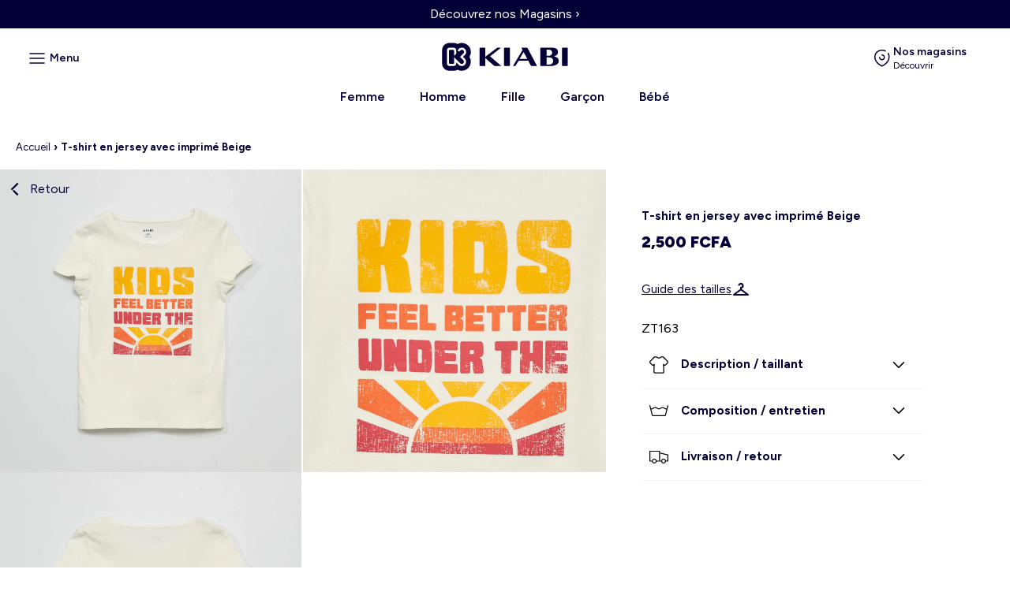

--- FILE ---
content_type: text/html; charset=utf-8
request_url: https://kiabi-africa.com/products/t-shirt-en-jersey-avec-imprime-beige
body_size: 37572
content:
<!doctype html>
<html lang="fr" >
  <head>
	<script id="pandectes-rules">   /* PANDECTES-GDPR: DO NOT MODIFY AUTO GENERATED CODE OF THIS SCRIPT */      window.PandectesSettings = {"store":{"id":72479113523,"plan":"basic","theme":"Ecommerce/Kiabify-Afrique","primaryLocale":"fr","adminMode":false,"headless":false,"storefrontRootDomain":"","checkoutRootDomain":"","storefrontAccessToken":""},"tsPublished":1764829384,"declaration":{"showPurpose":false,"showProvider":false,"showDateGenerated":true},"language":{"unpublished":[],"languageMode":"Single","fallbackLanguage":"fr","languageDetection":"browser","languagesSupported":[]},"texts":{"managed":{"headerText":{"fr":"Nous respectons votre vie privée"},"consentText":{"fr":"Ce site utilise des cookies pour vous garantir la meilleure expérience sur notre site."},"linkText":{"fr":"PLus d'info."},"imprintText":{"fr":"Imprimer"},"googleLinkText":{"fr":"Conditions de confidentialité de Google"},"allowButtonText":{"fr":"J'accepte"},"denyButtonText":{"fr":"Déclin"},"dismissButtonText":{"fr":"D'accord"},"leaveSiteButtonText":{"fr":"Quitter ce site"},"preferencesButtonText":{"fr":"Préférences"},"cookiePolicyText":{"fr":"Politique de cookies"},"preferencesPopupTitleText":{"fr":"Gérer les préférences de consentement"},"preferencesPopupIntroText":{"fr":"Nous utilisons des cookies pour optimiser les fonctionnalités du site Web, analyser les performances et vous offrir une expérience personnalisée. Certains cookies sont indispensables au bon fonctionnement et au bon fonctionnement du site. Ces cookies ne peuvent pas être désactivés. Dans cette fenêtre, vous pouvez gérer votre préférence de cookies."},"preferencesPopupSaveButtonText":{"fr":"Enregistrer les préférences"},"preferencesPopupCloseButtonText":{"fr":"proche"},"preferencesPopupAcceptAllButtonText":{"fr":"Accepter tout"},"preferencesPopupRejectAllButtonText":{"fr":"Tout rejeter"},"cookiesDetailsText":{"fr":"Détails des cookies"},"preferencesPopupAlwaysAllowedText":{"fr":"Toujours activé"},"accessSectionParagraphText":{"fr":"Vous avez le droit de pouvoir accéder à vos données à tout moment."},"accessSectionTitleText":{"fr":"Portabilité des données"},"accessSectionAccountInfoActionText":{"fr":"Données personnelles"},"accessSectionDownloadReportActionText":{"fr":"Tout télécharger"},"accessSectionGDPRRequestsActionText":{"fr":"Demandes des personnes concernées"},"accessSectionOrdersRecordsActionText":{"fr":"Ordres"},"rectificationSectionParagraphText":{"fr":"Vous avez le droit de demander la mise à jour de vos données chaque fois que vous le jugez approprié."},"rectificationSectionTitleText":{"fr":"Rectification des données"},"rectificationCommentPlaceholder":{"fr":"Décrivez ce que vous souhaitez mettre à jour"},"rectificationCommentValidationError":{"fr":"Un commentaire est requis"},"rectificationSectionEditAccountActionText":{"fr":"Demander une mise à jour"},"erasureSectionTitleText":{"fr":"Droit à l'oubli"},"erasureSectionParagraphText":{"fr":"Vous avez le droit de demander que toutes vos données soient effacées. Après cela, vous ne pourrez plus accéder à votre compte."},"erasureSectionRequestDeletionActionText":{"fr":"Demander la suppression des données personnelles"},"consentDate":{"fr":"Date de consentement"},"consentId":{"fr":"ID de consentement"},"consentSectionChangeConsentActionText":{"fr":"Modifier la préférence de consentement"},"consentSectionConsentedText":{"fr":"Vous avez consenti à la politique de cookies de ce site Web sur"},"consentSectionNoConsentText":{"fr":"Vous n'avez pas consenti à la politique de cookies de ce site Web."},"consentSectionTitleText":{"fr":"Votre consentement aux cookies"},"consentStatus":{"fr":"Préférence de consentement"},"confirmationFailureMessage":{"fr":"Votre demande n'a pas été vérifiée. Veuillez réessayer et si le problème persiste, contactez le propriétaire du magasin pour obtenir de l'aide"},"confirmationFailureTitle":{"fr":"Un problème est survenu"},"confirmationSuccessMessage":{"fr":"Nous reviendrons rapidement vers vous quant à votre demande."},"confirmationSuccessTitle":{"fr":"Votre demande est vérifiée"},"guestsSupportEmailFailureMessage":{"fr":"Votre demande n'a pas été soumise. Veuillez réessayer et si le problème persiste, contactez le propriétaire du magasin pour obtenir de l'aide."},"guestsSupportEmailFailureTitle":{"fr":"Un problème est survenu"},"guestsSupportEmailPlaceholder":{"fr":"Adresse e-mail"},"guestsSupportEmailSuccessMessage":{"fr":"Si vous êtes inscrit en tant que client de ce magasin, vous recevrez bientôt un e-mail avec des instructions sur la marche à suivre."},"guestsSupportEmailSuccessTitle":{"fr":"Merci pour votre requête"},"guestsSupportEmailValidationError":{"fr":"L'email n'est pas valide"},"guestsSupportInfoText":{"fr":"Veuillez vous connecter avec votre compte client pour continuer."},"submitButton":{"fr":"Soumettre"},"submittingButton":{"fr":"Soumission..."},"cancelButton":{"fr":"Annuler"},"declIntroText":{"fr":"Nous utilisons des cookies pour optimiser les fonctionnalités du site Web, analyser les performances et vous offrir une expérience personnalisée. Certains cookies sont indispensables au bon fonctionnement et au bon fonctionnement du site Web. Ces cookies ne peuvent pas être désactivés. Dans cette fenêtre, vous pouvez gérer vos préférences en matière de cookies."},"declName":{"fr":"Nom"},"declPurpose":{"fr":"But"},"declType":{"fr":"Type"},"declRetention":{"fr":"Rétention"},"declProvider":{"fr":"Fournisseur"},"declFirstParty":{"fr":"Première partie"},"declThirdParty":{"fr":"Tierce partie"},"declSeconds":{"fr":"secondes"},"declMinutes":{"fr":"minutes"},"declHours":{"fr":"heures"},"declDays":{"fr":"jours"},"declWeeks":{"fr":"semaine(s)"},"declMonths":{"fr":"mois"},"declYears":{"fr":"années"},"declSession":{"fr":"Session"},"declDomain":{"fr":"Domaine"},"declPath":{"fr":"Chemin"}},"categories":{"strictlyNecessaryCookiesTitleText":{"fr":"Cookies strictement nécessaires"},"strictlyNecessaryCookiesDescriptionText":{"fr":"Ces cookies sont essentiels pour vous permettre de vous déplacer sur le site Web et d'utiliser ses fonctionnalités, telles que l'accès aux zones sécurisées du site Web. Le site Web ne peut pas fonctionner correctement sans ces cookies."},"functionalityCookiesTitleText":{"fr":"Cookies fonctionnels"},"functionalityCookiesDescriptionText":{"fr":"Ces cookies permettent au site de fournir des fonctionnalités et une personnalisation améliorées. Ils peuvent être définis par nous ou par des fournisseurs tiers dont nous avons ajouté les services à nos pages. Si vous n'autorisez pas ces cookies, certains ou tous ces services peuvent ne pas fonctionner correctement."},"performanceCookiesTitleText":{"fr":"Cookies de performances"},"performanceCookiesDescriptionText":{"fr":"Ces cookies nous permettent de surveiller et d'améliorer les performances de notre site Web. Par exemple, ils nous permettent de compter les visites, d'identifier les sources de trafic et de voir quelles parties du site sont les plus populaires."},"targetingCookiesTitleText":{"fr":"Ciblage des cookies"},"targetingCookiesDescriptionText":{"fr":"Ces cookies peuvent être installés via notre site par nos partenaires publicitaires. Ils peuvent être utilisés par ces sociétés pour établir un profil de vos intérêts et vous montrer des publicités pertinentes sur d'autres sites. Ils ne stockent pas directement d'informations personnelles, mais sont basés sur l'identification unique de votre navigateur et de votre appareil Internet. Si vous n'autorisez pas ces cookies, vous bénéficierez d'une publicité moins ciblée."},"unclassifiedCookiesTitleText":{"fr":"Cookies non classés"},"unclassifiedCookiesDescriptionText":{"fr":"Les cookies non classés sont des cookies que nous sommes en train de classer avec les fournisseurs de cookies individuels."}},"auto":{}},"library":{"previewMode":false,"fadeInTimeout":0,"defaultBlocked":7,"showLink":true,"showImprintLink":false,"showGoogleLink":false,"enabled":true,"cookie":{"expiryDays":365,"secure":true},"dismissOnScroll":false,"dismissOnWindowClick":false,"dismissOnTimeout":false,"palette":{"popup":{"background":"#EDEFF5","backgroundForCalculations":{"a":1,"b":245,"g":239,"r":237},"text":"#838391"},"button":{"background":"transparent","backgroundForCalculations":{"a":1,"b":255,"g":255,"r":255},"text":"#040037","textForCalculation":{"a":1,"b":55,"g":0,"r":4},"border":"#040037"}},"content":{"href":"https://kiabi-africa.com/pages/mention-legale","imprintHref":"/","close":"&#10005;","target":"_blank","logo":"<img class=\"cc-banner-logo\" style=\"max-height: 40px;\" src=\"https://cdn.shopify.com/s/files/1/0724/7911/3523/t/14/assets/pandectes-logo.png?v=1763993985\" alt=\"Cookie banner\" />"},"window":"<div role=\"dialog\" aria-label=\"{{header}}\" aria-describedby=\"cookieconsent:desc\" id=\"pandectes-banner\" class=\"cc-window-wrapper cc-bottom-wrapper\"><div class=\"pd-cookie-banner-window cc-window {{classes}}\">{{children}}</div></div>","compliance":{"opt-in":"<div class=\"cc-compliance cc-highlight\">{{allow}}</div>"},"type":"opt-in","layouts":{"basic":"{{logo}}{{messagelink}}{{compliance}}{{close}}"},"position":"bottom","theme":"wired","revokable":false,"animateRevokable":false,"revokableReset":false,"revokableLogoUrl":"https://cdn.shopify.com/s/files/1/0724/7911/3523/t/14/assets/pandectes-reopen-logo.png?v=1763993986","revokablePlacement":"bottom-left","revokableMarginHorizontal":15,"revokableMarginVertical":15,"static":false,"autoAttach":true,"hasTransition":true,"blacklistPage":[""],"elements":{"close":"<button aria-label=\"proche\" type=\"button\" class=\"cc-close\">{{close}}</button>","dismiss":"<button type=\"button\" class=\"cc-btn cc-btn-decision cc-dismiss\">{{dismiss}}</button>","allow":"<button type=\"button\" class=\"cc-btn cc-btn-decision cc-allow\">{{allow}}</button>","deny":"<button type=\"button\" class=\"cc-btn cc-btn-decision cc-deny\">{{deny}}</button>","preferences":"<button type=\"button\" class=\"cc-btn cc-settings\" aria-controls=\"pd-cp-preferences\" onclick=\"Pandectes.fn.openPreferences()\">{{preferences}}</button>"}},"geolocation":{"brOnly":false,"caOnly":false,"euOnly":false,"jpOnly":false,"thOnly":false,"canadaOnly":false,"canadaLaw25":false,"canadaPipeda":false,"globalVisibility":true},"dsr":{"guestsSupport":false,"accessSectionDownloadReportAuto":false},"banner":{"resetTs":1684333734,"extraCss":"        .cc-banner-logo {max-width: 24em!important;}    @media(min-width: 768px) {.cc-window.cc-floating{max-width: 24em!important;width: 24em!important;}}    .cc-message, .pd-cookie-banner-window .cc-header, .cc-logo {text-align: left}    .cc-window-wrapper{z-index: 2147483647;}    .cc-window{z-index: 2147483647;font-family: inherit;}    .pd-cookie-banner-window .cc-header{font-family: inherit;}    .pd-cp-ui{font-family: inherit; background-color: #EDEFF5;color:#838391;}    button.pd-cp-btn, a.pd-cp-btn{}    input + .pd-cp-preferences-slider{background-color: rgba(131, 131, 145, 0.3)}    .pd-cp-scrolling-section::-webkit-scrollbar{background-color: rgba(131, 131, 145, 0.3)}    input:checked + .pd-cp-preferences-slider{background-color: rgba(131, 131, 145, 1)}    .pd-cp-scrolling-section::-webkit-scrollbar-thumb {background-color: rgba(131, 131, 145, 1)}    .pd-cp-ui-close{color:#838391;}    .pd-cp-preferences-slider:before{background-color: #EDEFF5}    .pd-cp-title:before {border-color: #838391!important}    .pd-cp-preferences-slider{background-color:#838391}    .pd-cp-toggle{color:#838391!important}    @media(max-width:699px) {.pd-cp-ui-close-top svg {fill: #838391}}    .pd-cp-toggle:hover,.pd-cp-toggle:visited,.pd-cp-toggle:active{color:#838391!important}    .pd-cookie-banner-window {box-shadow: 0 0 18px rgb(0 0 0 / 20%);}  ","customJavascript":{},"showPoweredBy":false,"logoHeight":40,"hybridStrict":false,"cookiesBlockedByDefault":"7","isActive":true,"implicitSavePreferences":false,"cookieIcon":false,"blockBots":false,"showCookiesDetails":true,"hasTransition":true,"blockingPage":false,"showOnlyLandingPage":false,"leaveSiteUrl":"https://www.google.com","linkRespectStoreLang":false},"cookies":{"0":[{"name":"secure_customer_sig","type":"http","domain":"kiabi-africa.com","path":"/","provider":"Shopify","firstParty":true,"retention":"1 year(s)","session":false,"expires":1,"unit":"declYears","purpose":{"fr":"Used in connection with customer login."}},{"name":"_cmp_a","type":"http","domain":".kiabi-africa.com","path":"/","provider":"Shopify","firstParty":true,"retention":"24 hour(s)","session":false,"expires":24,"unit":"declHours","purpose":{"fr":"Used for managing customer privacy settings."}},{"name":"localization","type":"http","domain":"kiabi-africa.com","path":"/","provider":"Shopify","firstParty":true,"retention":"1 year(s)","session":false,"expires":1,"unit":"declYears","purpose":{"fr":"Shopify store localization"}},{"name":"_secure_session_id","type":"http","domain":"kiabi-africa.com","path":"/","provider":"Shopify","firstParty":true,"retention":"24 hour(s)","session":false,"expires":24,"unit":"declHours","purpose":{"fr":"Used in connection with navigation through a storefront."}},{"name":"keep_alive","type":"http","domain":"kiabi-africa.com","path":"/","provider":"Shopify","firstParty":true,"retention":"30 minute(s)","session":false,"expires":30,"unit":"declMinutes","purpose":{"fr":"Used in connection with buyer localization."}}],"1":[{"name":"locale_bar_accepted","type":"http","domain":"kiabi-africa.com","path":"/","provider":"GrizzlyAppsSRL","firstParty":true,"retention":"Session","session":true,"expires":-1684333751,"unit":"declSeconds","purpose":{"fr":"This cookie is provided by the app (BEST Currency Converter) and is used to secure the currency chosen by the customer."}}],"2":[{"name":"_s","type":"http","domain":".kiabi-africa.com","path":"/","provider":"Shopify","firstParty":true,"retention":"30 minute(s)","session":false,"expires":30,"unit":"declMinutes","purpose":{"fr":"Shopify analytics."}},{"name":"_shopify_s","type":"http","domain":".kiabi-africa.com","path":"/","provider":"Shopify","firstParty":true,"retention":"30 minute(s)","session":false,"expires":30,"unit":"declMinutes","purpose":{"fr":"Shopify analytics."}},{"name":"_y","type":"http","domain":".kiabi-africa.com","path":"/","provider":"Shopify","firstParty":true,"retention":"1 year(s)","session":false,"expires":1,"unit":"declYears","purpose":{"fr":"Shopify analytics."}},{"name":"_orig_referrer","type":"http","domain":".kiabi-africa.com","path":"/","provider":"Shopify","firstParty":true,"retention":"14 day(s)","session":false,"expires":14,"unit":"declDays","purpose":{"fr":"Tracks landing pages."}},{"name":"_shopify_y","type":"http","domain":".kiabi-africa.com","path":"/","provider":"Shopify","firstParty":true,"retention":"1 year(s)","session":false,"expires":1,"unit":"declYears","purpose":{"fr":"Shopify analytics."}},{"name":"_shopify_sa_p","type":"http","domain":".kiabi-africa.com","path":"/","provider":"Shopify","firstParty":true,"retention":"30 minute(s)","session":false,"expires":30,"unit":"declMinutes","purpose":{"fr":"Shopify analytics relating to marketing & referrals."}},{"name":"_landing_page","type":"http","domain":".kiabi-africa.com","path":"/","provider":"Shopify","firstParty":true,"retention":"14 day(s)","session":false,"expires":14,"unit":"declDays","purpose":{"fr":"Tracks landing pages."}},{"name":"_shopify_sa_t","type":"http","domain":".kiabi-africa.com","path":"/","provider":"Shopify","firstParty":true,"retention":"30 minute(s)","session":false,"expires":30,"unit":"declMinutes","purpose":{"fr":"Shopify analytics relating to marketing & referrals."}}],"4":[],"8":[]},"blocker":{"isActive":false,"googleConsentMode":{"id":"","analyticsId":"","isActive":false,"adStorageCategory":4,"analyticsStorageCategory":2,"personalizationStorageCategory":1,"functionalityStorageCategory":1,"customEvent":true,"securityStorageCategory":0,"redactData":true,"urlPassthrough":false},"facebookPixel":{"id":"","isActive":false,"ldu":false},"microsoft":{},"rakuten":{"isActive":false,"cmp":false,"ccpa":false},"gpcIsActive":false,"clarity":{},"defaultBlocked":7,"patterns":{"whiteList":[],"blackList":{"1":[],"2":[],"4":[],"8":[]},"iframesWhiteList":[],"iframesBlackList":{"1":[],"2":[],"4":[],"8":[]},"beaconsWhiteList":[],"beaconsBlackList":{"1":[],"2":[],"4":[],"8":[]}}}}      !function(){"use strict";window.PandectesRules=window.PandectesRules||{},window.PandectesRules.manualBlacklist={1:[],2:[],4:[]},window.PandectesRules.blacklistedIFrames={1:[],2:[],4:[]},window.PandectesRules.blacklistedCss={1:[],2:[],4:[]},window.PandectesRules.blacklistedBeacons={1:[],2:[],4:[]};const e="javascript/blocked",t=["US-CA","US-VA","US-CT","US-UT","US-CO","US-MT","US-TX","US-OR","US-IA","US-NE","US-NH","US-DE","US-NJ","US-TN","US-MN"],n=["AT","BE","BG","HR","CY","CZ","DK","EE","FI","FR","DE","GR","HU","IE","IT","LV","LT","LU","MT","NL","PL","PT","RO","SK","SI","ES","SE","GB","LI","NO","IS"];function a(e){return new RegExp(e.replace(/[/\\.+?$()]/g,"\\$&").replace("*","(.*)"))}const o=(e,t="log")=>{new URLSearchParams(window.location.search).get("log")&&console[t](`PandectesRules: ${e}`)};function s(e){const t=document.createElement("script");t.async=!0,t.src=e,document.head.appendChild(t)}const r=window.PandectesRulesSettings||window.PandectesSettings,i=function(){if(void 0!==window.dataLayer&&Array.isArray(window.dataLayer)){if(window.dataLayer.some((e=>"pandectes_full_scan"===e.event)))return!0}return!1}(),c=((e="_pandectes_gdpr")=>{const t=("; "+document.cookie).split("; "+e+"=");let n;if(t.length<2)n={};else{const e=t.pop().split(";");n=window.atob(e.shift())}const a=(e=>{try{return JSON.parse(e)}catch(e){return!1}})(n);return!1!==a?a:n})(),{banner:{isActive:d},blocker:{defaultBlocked:l,patterns:u}}=r,g=c&&null!==c.preferences&&void 0!==c.preferences?c.preferences:null,p=i?0:d?null===g?l:g:0,f={1:!(1&p),2:!(2&p),4:!(4&p)},{blackList:h,whiteList:w,iframesBlackList:y,iframesWhiteList:m,beaconsBlackList:b,beaconsWhiteList:k}=u,_={blackList:[],whiteList:[],iframesBlackList:{1:[],2:[],4:[],8:[]},iframesWhiteList:[],beaconsBlackList:{1:[],2:[],4:[],8:[]},beaconsWhiteList:[]};[1,2,4].map((e=>{f[e]||(_.blackList.push(...h[e].length?h[e].map(a):[]),_.iframesBlackList[e]=y[e].length?y[e].map(a):[],_.beaconsBlackList[e]=b[e].length?b[e].map(a):[])})),_.whiteList=w.length?w.map(a):[],_.iframesWhiteList=m.length?m.map(a):[],_.beaconsWhiteList=k.length?k.map(a):[];const v={scripts:[],iframes:{1:[],2:[],4:[]},beacons:{1:[],2:[],4:[]},css:{1:[],2:[],4:[]}},L=(t,n)=>t&&(!n||n!==e)&&(!_.blackList||_.blackList.some((e=>e.test(t))))&&(!_.whiteList||_.whiteList.every((e=>!e.test(t)))),S=(e,t)=>{const n=_.iframesBlackList[t],a=_.iframesWhiteList;return e&&(!n||n.some((t=>t.test(e))))&&(!a||a.every((t=>!t.test(e))))},C=(e,t)=>{const n=_.beaconsBlackList[t],a=_.beaconsWhiteList;return e&&(!n||n.some((t=>t.test(e))))&&(!a||a.every((t=>!t.test(e))))},A=new MutationObserver((e=>{for(let t=0;t<e.length;t++){const{addedNodes:n}=e[t];for(let e=0;e<n.length;e++){const t=n[e],a=t.dataset&&t.dataset.cookiecategory;if(1===t.nodeType&&"LINK"===t.tagName){const e=t.dataset&&t.dataset.href;if(e&&a)switch(a){case"functionality":case"C0001":v.css[1].push(e);break;case"performance":case"C0002":v.css[2].push(e);break;case"targeting":case"C0003":v.css[4].push(e)}}}}}));var $=new MutationObserver((t=>{for(let n=0;n<t.length;n++){const{addedNodes:a}=t[n];for(let t=0;t<a.length;t++){const n=a[t],s=n.src||n.dataset&&n.dataset.src,r=n.dataset&&n.dataset.cookiecategory;if(1===n.nodeType&&"IFRAME"===n.tagName){if(s){let e=!1;S(s,1)||"functionality"===r||"C0001"===r?(e=!0,v.iframes[1].push(s)):S(s,2)||"performance"===r||"C0002"===r?(e=!0,v.iframes[2].push(s)):(S(s,4)||"targeting"===r||"C0003"===r)&&(e=!0,v.iframes[4].push(s)),e&&(n.removeAttribute("src"),n.setAttribute("data-src",s))}}else if(1===n.nodeType&&"IMG"===n.tagName){if(s){let e=!1;C(s,1)?(e=!0,v.beacons[1].push(s)):C(s,2)?(e=!0,v.beacons[2].push(s)):C(s,4)&&(e=!0,v.beacons[4].push(s)),e&&(n.removeAttribute("src"),n.setAttribute("data-src",s))}}else if(1===n.nodeType&&"SCRIPT"===n.tagName){const t=n.type;let a=!1;if(L(s,t)?(o(`rule blocked: ${s}`),a=!0):s&&r?o(`manually blocked @ ${r}: ${s}`):r&&o(`manually blocked @ ${r}: inline code`),a){v.scripts.push([n,t]),n.type=e;const a=function(t){n.getAttribute("type")===e&&t.preventDefault(),n.removeEventListener("beforescriptexecute",a)};n.addEventListener("beforescriptexecute",a),n.parentElement&&n.parentElement.removeChild(n)}}}}}));const P=document.createElement,E={src:Object.getOwnPropertyDescriptor(HTMLScriptElement.prototype,"src"),type:Object.getOwnPropertyDescriptor(HTMLScriptElement.prototype,"type")};window.PandectesRules.unblockCss=e=>{const t=v.css[e]||[];t.length&&o(`Unblocking CSS for ${e}`),t.forEach((e=>{const t=document.querySelector(`link[data-href^="${e}"]`);t.removeAttribute("data-href"),t.href=e})),v.css[e]=[]},window.PandectesRules.unblockIFrames=e=>{const t=v.iframes[e]||[];t.length&&o(`Unblocking IFrames for ${e}`),_.iframesBlackList[e]=[],t.forEach((e=>{const t=document.querySelector(`iframe[data-src^="${e}"]`);t.removeAttribute("data-src"),t.src=e})),v.iframes[e]=[]},window.PandectesRules.unblockBeacons=e=>{const t=v.beacons[e]||[];t.length&&o(`Unblocking Beacons for ${e}`),_.beaconsBlackList[e]=[],t.forEach((e=>{const t=document.querySelector(`img[data-src^="${e}"]`);t.removeAttribute("data-src"),t.src=e})),v.beacons[e]=[]},window.PandectesRules.unblockInlineScripts=function(e){const t=1===e?"functionality":2===e?"performance":"targeting",n=document.querySelectorAll(`script[type="javascript/blocked"][data-cookiecategory="${t}"]`);o(`unblockInlineScripts: ${n.length} in ${t}`),n.forEach((function(e){const t=document.createElement("script");t.type="text/javascript",e.hasAttribute("src")?t.src=e.getAttribute("src"):t.textContent=e.textContent,document.head.appendChild(t),e.parentNode.removeChild(e)}))},window.PandectesRules.unblockInlineCss=function(e){const t=1===e?"functionality":2===e?"performance":"targeting",n=document.querySelectorAll(`link[data-cookiecategory="${t}"]`);o(`unblockInlineCss: ${n.length} in ${t}`),n.forEach((function(e){e.href=e.getAttribute("data-href")}))},window.PandectesRules.unblock=function(e){e.length<1?(_.blackList=[],_.whiteList=[],_.iframesBlackList=[],_.iframesWhiteList=[]):(_.blackList&&(_.blackList=_.blackList.filter((t=>e.every((e=>"string"==typeof e?!t.test(e):e instanceof RegExp?t.toString()!==e.toString():void 0))))),_.whiteList&&(_.whiteList=[..._.whiteList,...e.map((e=>{if("string"==typeof e){const t=".*"+a(e)+".*";if(_.whiteList.every((e=>e.toString()!==t.toString())))return new RegExp(t)}else if(e instanceof RegExp&&_.whiteList.every((t=>t.toString()!==e.toString())))return e;return null})).filter(Boolean)]));let t=0;[...v.scripts].forEach((([e,n],a)=>{if(function(e){const t=e.getAttribute("src");return _.blackList&&_.blackList.every((e=>!e.test(t)))||_.whiteList&&_.whiteList.some((e=>e.test(t)))}(e)){const o=document.createElement("script");for(let t=0;t<e.attributes.length;t++){let n=e.attributes[t];"src"!==n.name&&"type"!==n.name&&o.setAttribute(n.name,e.attributes[t].value)}o.setAttribute("src",e.src),o.setAttribute("type",n||"application/javascript"),document.head.appendChild(o),v.scripts.splice(a-t,1),t++}})),0==_.blackList.length&&0===_.iframesBlackList[1].length&&0===_.iframesBlackList[2].length&&0===_.iframesBlackList[4].length&&0===_.beaconsBlackList[1].length&&0===_.beaconsBlackList[2].length&&0===_.beaconsBlackList[4].length&&(o("Disconnecting observers"),$.disconnect(),A.disconnect())};const{store:{adminMode:T,headless:B,storefrontRootDomain:R,checkoutRootDomain:I,storefrontAccessToken:O},banner:{isActive:N},blocker:U}=r,{defaultBlocked:D}=U;N&&function(e){if(window.Shopify&&window.Shopify.customerPrivacy)return void e();let t=null;window.Shopify&&window.Shopify.loadFeatures&&window.Shopify.trackingConsent?e():t=setInterval((()=>{window.Shopify&&window.Shopify.loadFeatures&&(clearInterval(t),window.Shopify.loadFeatures([{name:"consent-tracking-api",version:"0.1"}],(t=>{t?o("Shopify.customerPrivacy API - failed to load"):(o(`shouldShowBanner() -> ${window.Shopify.trackingConsent.shouldShowBanner()} | saleOfDataRegion() -> ${window.Shopify.trackingConsent.saleOfDataRegion()}`),e())})))}),10)}((()=>{!function(){const e=window.Shopify.trackingConsent;if(!1!==e.shouldShowBanner()||null!==g||7!==D)try{const t=T&&!(window.Shopify&&window.Shopify.AdminBarInjector);let n={preferences:!(1&p)||i||t,analytics:!(2&p)||i||t,marketing:!(4&p)||i||t};B&&(n.headlessStorefront=!0,n.storefrontRootDomain=R?.length?R:window.location.hostname,n.checkoutRootDomain=I?.length?I:`checkout.${window.location.hostname}`,n.storefrontAccessToken=O?.length?O:""),e.firstPartyMarketingAllowed()===n.marketing&&e.analyticsProcessingAllowed()===n.analytics&&e.preferencesProcessingAllowed()===n.preferences||e.setTrackingConsent(n,(function(e){e&&e.error?o("Shopify.customerPrivacy API - failed to setTrackingConsent"):o(`setTrackingConsent(${JSON.stringify(n)})`)}))}catch(e){o("Shopify.customerPrivacy API - exception")}}(),function(){if(B){const e=window.Shopify.trackingConsent,t=e.currentVisitorConsent();if(navigator.globalPrivacyControl&&""===t.sale_of_data){const t={sale_of_data:!1,headlessStorefront:!0};t.storefrontRootDomain=R?.length?R:window.location.hostname,t.checkoutRootDomain=I?.length?I:`checkout.${window.location.hostname}`,t.storefrontAccessToken=O?.length?O:"",e.setTrackingConsent(t,(function(e){e&&e.error?o(`Shopify.customerPrivacy API - failed to setTrackingConsent({${JSON.stringify(t)})`):o(`setTrackingConsent(${JSON.stringify(t)})`)}))}}}()}));const M="[Pandectes :: Google Consent Mode debug]:";function j(...e){const t=e[0],n=e[1],a=e[2];if("consent"!==t)return"config"===t?"config":void 0;const{ad_storage:o,ad_user_data:s,ad_personalization:r,functionality_storage:i,analytics_storage:c,personalization_storage:d,security_storage:l}=a,u={Command:t,Mode:n,ad_storage:o,ad_user_data:s,ad_personalization:r,functionality_storage:i,analytics_storage:c,personalization_storage:d,security_storage:l};return console.table(u),"default"===n&&("denied"===o&&"denied"===s&&"denied"===r&&"denied"===i&&"denied"===c&&"denied"===d||console.warn(`${M} all types in a "default" command should be set to "denied" except for security_storage that should be set to "granted"`)),n}let z=!1,x=!1;function q(e){e&&("default"===e?(z=!0,x&&console.warn(`${M} "default" command was sent but there was already an "update" command before it.`)):"update"===e?(x=!0,z||console.warn(`${M} "update" command was sent but there was no "default" command before it.`)):"config"===e&&(z||console.warn(`${M} a tag read consent state before a "default" command was sent.`)))}const{banner:{isActive:F,hybridStrict:W},geolocation:{caOnly:H=!1,euOnly:G=!1,brOnly:J=!1,jpOnly:V=!1,thOnly:K=!1,chOnly:Z=!1,zaOnly:Y=!1,canadaOnly:X=!1,globalVisibility:Q=!0},blocker:{defaultBlocked:ee=7,googleConsentMode:{isActive:te,onlyGtm:ne=!1,id:ae="",analyticsId:oe="",adwordsId:se="",redactData:re,urlPassthrough:ie,adStorageCategory:ce,analyticsStorageCategory:de,functionalityStorageCategory:le,personalizationStorageCategory:ue,securityStorageCategory:ge,dataLayerProperty:pe="dataLayer",waitForUpdate:fe=0,useNativeChannel:he=!1,debugMode:we=!1}}}=r;function ye(){window[pe].push(arguments)}window[pe]=window[pe]||[];const me={hasInitialized:!1,useNativeChannel:!1,ads_data_redaction:!1,url_passthrough:!1,data_layer_property:"dataLayer",storage:{ad_storage:"granted",ad_user_data:"granted",ad_personalization:"granted",analytics_storage:"granted",functionality_storage:"granted",personalization_storage:"granted",security_storage:"granted"}};if(F&&te)if(we&&(be=pe||"dataLayer",window[be].forEach((e=>{q(j(...e))})),window[be].push=function(...e){return q(j(...e[0])),Array.prototype.push.apply(this,e)}),ne){const e="https://www.googletagmanager.com";if(ae.length){const t=ae.split(",");window[me.data_layer_property].push({"gtm.start":(new Date).getTime(),event:"gtm.js"});for(let n=0;n<t.length;n++){const a="dataLayer"!==me.data_layer_property?`&l=${me.data_layer_property}`:"";s(`${e}/gtm.js?id=${t[n].trim()}${a}`)}}}else{const e=0===(ee&ce)?"granted":"denied",a=0===(ee&de)?"granted":"denied",o=0===(ee&le)?"granted":"denied",r=0===(ee&ue)?"granted":"denied",i=0===(ee&ge)?"granted":"denied";me.hasInitialized=!0,me.useNativeChannel=he,me.url_passthrough=ie,me.ads_data_redaction="denied"===e&&re,me.storage.ad_storage=e,me.storage.ad_user_data=e,me.storage.ad_personalization=e,me.storage.analytics_storage=a,me.storage.functionality_storage=o,me.storage.personalization_storage=r,me.storage.security_storage=i,me.data_layer_property=pe||"dataLayer",ye("set","developer_id.dMTZkMj",!0),me.ads_data_redaction&&ye("set","ads_data_redaction",me.ads_data_redaction),me.url_passthrough&&ye("set","url_passthrough",me.url_passthrough),function(){const e=p!==ee?{wait_for_update:fe||500}:fe?{wait_for_update:fe}:{};Q&&!W?ye("consent","default",{...me.storage,...e}):(ye("consent","default",{...me.storage,...e,region:[...G||W?n:[],...H&&!W?t:[],...J&&!W?["BR"]:[],...V&&!W?["JP"]:[],...!1===X||W?[]:["CA"],...K&&!W?["TH"]:[],...Z&&!W?["CH"]:[],...Y&&!W?["ZA"]:[]]}),ye("consent","default",{ad_storage:"granted",ad_user_data:"granted",ad_personalization:"granted",analytics_storage:"granted",functionality_storage:"granted",personalization_storage:"granted",security_storage:"granted",...e}));if(null!==g){const e=0===(p&ce)?"granted":"denied",t=0===(p&de)?"granted":"denied",n=0===(p&le)?"granted":"denied",a=0===(p&ue)?"granted":"denied",o=0===(p&ge)?"granted":"denied";me.storage.ad_storage=e,me.storage.ad_user_data=e,me.storage.ad_personalization=e,me.storage.analytics_storage=t,me.storage.functionality_storage=n,me.storage.personalization_storage=a,me.storage.security_storage=o,ye("consent","update",me.storage)}ye("js",new Date);const a="https://www.googletagmanager.com";if(ae.length){const e=ae.split(",");window[me.data_layer_property].push({"gtm.start":(new Date).getTime(),event:"gtm.js"});for(let t=0;t<e.length;t++){const n="dataLayer"!==me.data_layer_property?`&l=${me.data_layer_property}`:"";s(`${a}/gtm.js?id=${e[t].trim()}${n}`)}}if(oe.length){const e=oe.split(",");for(let t=0;t<e.length;t++){const n=e[t].trim();n.length&&(s(`${a}/gtag/js?id=${n}`),ye("config",n,{send_page_view:!1}))}}if(se.length){const e=se.split(",");for(let t=0;t<e.length;t++){const n=e[t].trim();n.length&&(s(`${a}/gtag/js?id=${n}`),ye("config",n,{allow_enhanced_conversions:!0}))}}}()}var be;const{blocker:{klaviyoIsActive:ke,googleConsentMode:{adStorageCategory:_e}}}=r;ke&&window.addEventListener("PandectesEvent_OnConsent",(function(e){const{preferences:t}=e.detail;if(null!=t){const e=0===(t&_e)?"granted":"denied";void 0!==window.klaviyo&&window.klaviyo.isIdentified()&&window.klaviyo.push(["identify",{ad_personalization:e,ad_user_data:e}])}}));const{banner:{revokableTrigger:ve}}=r;ve&&(window.onload=async()=>{for await(let e of((e,t=1e3,n=1e4)=>{const a=new WeakMap;return{async*[Symbol.asyncIterator](){const o=Date.now();for(;Date.now()-o<n;){const n=document.querySelectorAll(e);for(const e of n)a.has(e)||(a.set(e,!0),yield e);await new Promise((e=>setTimeout(e,t)))}}}})('a[href*="#reopenBanner"]'))e.onclick=e=>{e.preventDefault(),window.Pandectes.fn.revokeConsent()}});const{banner:{isActive:Le},blocker:{defaultBlocked:Se=7,microsoft:{isActive:Ce,uetTags:Ae,dataLayerProperty:$e="uetq"}={isActive:!1,uetTags:"",dataLayerProperty:"uetq"},clarity:{isActive:Pe,id:Ee}={isActive:!1,id:""}}}=r,Te={hasInitialized:!1,data_layer_property:"uetq",storage:{ad_storage:"granted"}};if(Le&&Ce){if(function(e,t,n){const a=new Date;a.setTime(a.getTime()+24*n*60*60*1e3);const o="expires="+a.toUTCString();document.cookie=`${e}=${t}; ${o}; path=/; secure; samesite=strict`}("_uetmsdns","0",365),Ae.length){const e=Ae.split(",");for(let t=0;t<e.length;t++)e[t].trim().length&&Me(e[t])}const e=4&Se?"denied":"granted";if(Te.hasInitialized=!0,Te.storage.ad_storage=e,window[$e]=window[$e]||[],window[$e].push("consent","default",Te.storage),null!==g){const e=4&p?"denied":"granted";Te.storage.ad_storage=e,window[$e].push("consent","update",Te.storage)}}var Be,Re,Ie,Oe,Ne,Ue,De;function Me(e){const t=document.createElement("script");t.type="text/javascript",t.async=!0,t.src="//bat.bing.com/bat.js",t.onload=function(){const t={ti:e,cookieFlags:"SameSite=None;Secure"};t.q=window[$e],window[$e]=new UET(t),window[$e].push("pageLoad")},document.head.appendChild(t)}Pe&&Le&&(Ee.length&&(Be=window,Re=document,Oe="script",Ne=Ee,Be[Ie="clarity"]=Be[Ie]||function(){(Be[Ie].q=Be[Ie].q||[]).push(arguments)},(Ue=Re.createElement(Oe)).async=1,Ue.src="https://www.clarity.ms/tag/"+Ne,(De=Re.getElementsByTagName(Oe)[0]).parentNode.insertBefore(Ue,De)),window.addEventListener("PandectesEvent_OnConsent",(e=>{["new","revoke"].includes(e.detail?.consentType)&&"function"==typeof window.clarity&&(2&e.detail?.preferences?window.clarity("consent",!1):window.clarity("consent"))}))),window.PandectesRules.gcm=me;const{banner:{isActive:je},blocker:{isActive:ze}}=r;o(`Prefs: ${p} | Banner: ${je?"on":"off"} | Blocker: ${ze?"on":"off"}`);const xe=null===g&&/\/checkouts\//.test(window.location.pathname);0!==p&&!1===i&&ze&&!xe&&(o("Blocker will execute"),document.createElement=function(...t){if("script"!==t[0].toLowerCase())return P.bind?P.bind(document)(...t):P;const n=P.bind(document)(...t);try{Object.defineProperties(n,{src:{...E.src,set(t){L(t,n.type)&&E.type.set.call(this,e),E.src.set.call(this,t)}},type:{...E.type,get(){const t=E.type.get.call(this);return t===e||L(this.src,t)?null:t},set(t){const a=L(n.src,n.type)?e:t;E.type.set.call(this,a)}}}),n.setAttribute=function(t,a){if("type"===t){const t=L(n.src,n.type)?e:a;E.type.set.call(n,t)}else"src"===t?(L(a,n.type)&&E.type.set.call(n,e),E.src.set.call(n,a)):HTMLScriptElement.prototype.setAttribute.call(n,t,a)}}catch(e){console.warn("Yett: unable to prevent script execution for script src ",n.src,".\n",'A likely cause would be because you are using a third-party browser extension that monkey patches the "document.createElement" function.')}return n},$.observe(document.documentElement,{childList:!0,subtree:!0}),A.observe(document.documentElement,{childList:!0,subtree:!0}))}();
</script>
	
    <script id="pandectes-rules">   /* PANDECTES-GDPR: DO NOT MODIFY AUTO GENERATED CODE OF THIS SCRIPT */      window.PandectesSettings = {"store":{"id":72479113523,"plan":"basic","theme":"Ecommerce/Kiabify-Afrique","primaryLocale":"fr","adminMode":false,"headless":false,"storefrontRootDomain":"","checkoutRootDomain":"","storefrontAccessToken":""},"tsPublished":1764829384,"declaration":{"showPurpose":false,"showProvider":false,"showDateGenerated":true},"language":{"unpublished":[],"languageMode":"Single","fallbackLanguage":"fr","languageDetection":"browser","languagesSupported":[]},"texts":{"managed":{"headerText":{"fr":"Nous respectons votre vie privée"},"consentText":{"fr":"Ce site utilise des cookies pour vous garantir la meilleure expérience sur notre site."},"linkText":{"fr":"PLus d'info."},"imprintText":{"fr":"Imprimer"},"googleLinkText":{"fr":"Conditions de confidentialité de Google"},"allowButtonText":{"fr":"J'accepte"},"denyButtonText":{"fr":"Déclin"},"dismissButtonText":{"fr":"D'accord"},"leaveSiteButtonText":{"fr":"Quitter ce site"},"preferencesButtonText":{"fr":"Préférences"},"cookiePolicyText":{"fr":"Politique de cookies"},"preferencesPopupTitleText":{"fr":"Gérer les préférences de consentement"},"preferencesPopupIntroText":{"fr":"Nous utilisons des cookies pour optimiser les fonctionnalités du site Web, analyser les performances et vous offrir une expérience personnalisée. Certains cookies sont indispensables au bon fonctionnement et au bon fonctionnement du site. Ces cookies ne peuvent pas être désactivés. Dans cette fenêtre, vous pouvez gérer votre préférence de cookies."},"preferencesPopupSaveButtonText":{"fr":"Enregistrer les préférences"},"preferencesPopupCloseButtonText":{"fr":"proche"},"preferencesPopupAcceptAllButtonText":{"fr":"Accepter tout"},"preferencesPopupRejectAllButtonText":{"fr":"Tout rejeter"},"cookiesDetailsText":{"fr":"Détails des cookies"},"preferencesPopupAlwaysAllowedText":{"fr":"Toujours activé"},"accessSectionParagraphText":{"fr":"Vous avez le droit de pouvoir accéder à vos données à tout moment."},"accessSectionTitleText":{"fr":"Portabilité des données"},"accessSectionAccountInfoActionText":{"fr":"Données personnelles"},"accessSectionDownloadReportActionText":{"fr":"Tout télécharger"},"accessSectionGDPRRequestsActionText":{"fr":"Demandes des personnes concernées"},"accessSectionOrdersRecordsActionText":{"fr":"Ordres"},"rectificationSectionParagraphText":{"fr":"Vous avez le droit de demander la mise à jour de vos données chaque fois que vous le jugez approprié."},"rectificationSectionTitleText":{"fr":"Rectification des données"},"rectificationCommentPlaceholder":{"fr":"Décrivez ce que vous souhaitez mettre à jour"},"rectificationCommentValidationError":{"fr":"Un commentaire est requis"},"rectificationSectionEditAccountActionText":{"fr":"Demander une mise à jour"},"erasureSectionTitleText":{"fr":"Droit à l'oubli"},"erasureSectionParagraphText":{"fr":"Vous avez le droit de demander que toutes vos données soient effacées. Après cela, vous ne pourrez plus accéder à votre compte."},"erasureSectionRequestDeletionActionText":{"fr":"Demander la suppression des données personnelles"},"consentDate":{"fr":"Date de consentement"},"consentId":{"fr":"ID de consentement"},"consentSectionChangeConsentActionText":{"fr":"Modifier la préférence de consentement"},"consentSectionConsentedText":{"fr":"Vous avez consenti à la politique de cookies de ce site Web sur"},"consentSectionNoConsentText":{"fr":"Vous n'avez pas consenti à la politique de cookies de ce site Web."},"consentSectionTitleText":{"fr":"Votre consentement aux cookies"},"consentStatus":{"fr":"Préférence de consentement"},"confirmationFailureMessage":{"fr":"Votre demande n'a pas été vérifiée. Veuillez réessayer et si le problème persiste, contactez le propriétaire du magasin pour obtenir de l'aide"},"confirmationFailureTitle":{"fr":"Un problème est survenu"},"confirmationSuccessMessage":{"fr":"Nous reviendrons rapidement vers vous quant à votre demande."},"confirmationSuccessTitle":{"fr":"Votre demande est vérifiée"},"guestsSupportEmailFailureMessage":{"fr":"Votre demande n'a pas été soumise. Veuillez réessayer et si le problème persiste, contactez le propriétaire du magasin pour obtenir de l'aide."},"guestsSupportEmailFailureTitle":{"fr":"Un problème est survenu"},"guestsSupportEmailPlaceholder":{"fr":"Adresse e-mail"},"guestsSupportEmailSuccessMessage":{"fr":"Si vous êtes inscrit en tant que client de ce magasin, vous recevrez bientôt un e-mail avec des instructions sur la marche à suivre."},"guestsSupportEmailSuccessTitle":{"fr":"Merci pour votre requête"},"guestsSupportEmailValidationError":{"fr":"L'email n'est pas valide"},"guestsSupportInfoText":{"fr":"Veuillez vous connecter avec votre compte client pour continuer."},"submitButton":{"fr":"Soumettre"},"submittingButton":{"fr":"Soumission..."},"cancelButton":{"fr":"Annuler"},"declIntroText":{"fr":"Nous utilisons des cookies pour optimiser les fonctionnalités du site Web, analyser les performances et vous offrir une expérience personnalisée. Certains cookies sont indispensables au bon fonctionnement et au bon fonctionnement du site Web. Ces cookies ne peuvent pas être désactivés. Dans cette fenêtre, vous pouvez gérer vos préférences en matière de cookies."},"declName":{"fr":"Nom"},"declPurpose":{"fr":"But"},"declType":{"fr":"Type"},"declRetention":{"fr":"Rétention"},"declProvider":{"fr":"Fournisseur"},"declFirstParty":{"fr":"Première partie"},"declThirdParty":{"fr":"Tierce partie"},"declSeconds":{"fr":"secondes"},"declMinutes":{"fr":"minutes"},"declHours":{"fr":"heures"},"declDays":{"fr":"jours"},"declWeeks":{"fr":"semaine(s)"},"declMonths":{"fr":"mois"},"declYears":{"fr":"années"},"declSession":{"fr":"Session"},"declDomain":{"fr":"Domaine"},"declPath":{"fr":"Chemin"}},"categories":{"strictlyNecessaryCookiesTitleText":{"fr":"Cookies strictement nécessaires"},"strictlyNecessaryCookiesDescriptionText":{"fr":"Ces cookies sont essentiels pour vous permettre de vous déplacer sur le site Web et d'utiliser ses fonctionnalités, telles que l'accès aux zones sécurisées du site Web. Le site Web ne peut pas fonctionner correctement sans ces cookies."},"functionalityCookiesTitleText":{"fr":"Cookies fonctionnels"},"functionalityCookiesDescriptionText":{"fr":"Ces cookies permettent au site de fournir des fonctionnalités et une personnalisation améliorées. Ils peuvent être définis par nous ou par des fournisseurs tiers dont nous avons ajouté les services à nos pages. Si vous n'autorisez pas ces cookies, certains ou tous ces services peuvent ne pas fonctionner correctement."},"performanceCookiesTitleText":{"fr":"Cookies de performances"},"performanceCookiesDescriptionText":{"fr":"Ces cookies nous permettent de surveiller et d'améliorer les performances de notre site Web. Par exemple, ils nous permettent de compter les visites, d'identifier les sources de trafic et de voir quelles parties du site sont les plus populaires."},"targetingCookiesTitleText":{"fr":"Ciblage des cookies"},"targetingCookiesDescriptionText":{"fr":"Ces cookies peuvent être installés via notre site par nos partenaires publicitaires. Ils peuvent être utilisés par ces sociétés pour établir un profil de vos intérêts et vous montrer des publicités pertinentes sur d'autres sites. Ils ne stockent pas directement d'informations personnelles, mais sont basés sur l'identification unique de votre navigateur et de votre appareil Internet. Si vous n'autorisez pas ces cookies, vous bénéficierez d'une publicité moins ciblée."},"unclassifiedCookiesTitleText":{"fr":"Cookies non classés"},"unclassifiedCookiesDescriptionText":{"fr":"Les cookies non classés sont des cookies que nous sommes en train de classer avec les fournisseurs de cookies individuels."}},"auto":{}},"library":{"previewMode":false,"fadeInTimeout":0,"defaultBlocked":7,"showLink":true,"showImprintLink":false,"showGoogleLink":false,"enabled":true,"cookie":{"expiryDays":365,"secure":true},"dismissOnScroll":false,"dismissOnWindowClick":false,"dismissOnTimeout":false,"palette":{"popup":{"background":"#EDEFF5","backgroundForCalculations":{"a":1,"b":245,"g":239,"r":237},"text":"#838391"},"button":{"background":"transparent","backgroundForCalculations":{"a":1,"b":255,"g":255,"r":255},"text":"#040037","textForCalculation":{"a":1,"b":55,"g":0,"r":4},"border":"#040037"}},"content":{"href":"https://kiabi-africa.com/pages/mention-legale","imprintHref":"/","close":"&#10005;","target":"_blank","logo":"<img class=\"cc-banner-logo\" style=\"max-height: 40px;\" src=\"https://cdn.shopify.com/s/files/1/0724/7911/3523/t/14/assets/pandectes-logo.png?v=1763993985\" alt=\"Cookie banner\" />"},"window":"<div role=\"dialog\" aria-label=\"{{header}}\" aria-describedby=\"cookieconsent:desc\" id=\"pandectes-banner\" class=\"cc-window-wrapper cc-bottom-wrapper\"><div class=\"pd-cookie-banner-window cc-window {{classes}}\">{{children}}</div></div>","compliance":{"opt-in":"<div class=\"cc-compliance cc-highlight\">{{allow}}</div>"},"type":"opt-in","layouts":{"basic":"{{logo}}{{messagelink}}{{compliance}}{{close}}"},"position":"bottom","theme":"wired","revokable":false,"animateRevokable":false,"revokableReset":false,"revokableLogoUrl":"https://cdn.shopify.com/s/files/1/0724/7911/3523/t/14/assets/pandectes-reopen-logo.png?v=1763993986","revokablePlacement":"bottom-left","revokableMarginHorizontal":15,"revokableMarginVertical":15,"static":false,"autoAttach":true,"hasTransition":true,"blacklistPage":[""],"elements":{"close":"<button aria-label=\"proche\" type=\"button\" class=\"cc-close\">{{close}}</button>","dismiss":"<button type=\"button\" class=\"cc-btn cc-btn-decision cc-dismiss\">{{dismiss}}</button>","allow":"<button type=\"button\" class=\"cc-btn cc-btn-decision cc-allow\">{{allow}}</button>","deny":"<button type=\"button\" class=\"cc-btn cc-btn-decision cc-deny\">{{deny}}</button>","preferences":"<button type=\"button\" class=\"cc-btn cc-settings\" aria-controls=\"pd-cp-preferences\" onclick=\"Pandectes.fn.openPreferences()\">{{preferences}}</button>"}},"geolocation":{"brOnly":false,"caOnly":false,"euOnly":false,"jpOnly":false,"thOnly":false,"canadaOnly":false,"canadaLaw25":false,"canadaPipeda":false,"globalVisibility":true},"dsr":{"guestsSupport":false,"accessSectionDownloadReportAuto":false},"banner":{"resetTs":1684333734,"extraCss":"        .cc-banner-logo {max-width: 24em!important;}    @media(min-width: 768px) {.cc-window.cc-floating{max-width: 24em!important;width: 24em!important;}}    .cc-message, .pd-cookie-banner-window .cc-header, .cc-logo {text-align: left}    .cc-window-wrapper{z-index: 2147483647;}    .cc-window{z-index: 2147483647;font-family: inherit;}    .pd-cookie-banner-window .cc-header{font-family: inherit;}    .pd-cp-ui{font-family: inherit; background-color: #EDEFF5;color:#838391;}    button.pd-cp-btn, a.pd-cp-btn{}    input + .pd-cp-preferences-slider{background-color: rgba(131, 131, 145, 0.3)}    .pd-cp-scrolling-section::-webkit-scrollbar{background-color: rgba(131, 131, 145, 0.3)}    input:checked + .pd-cp-preferences-slider{background-color: rgba(131, 131, 145, 1)}    .pd-cp-scrolling-section::-webkit-scrollbar-thumb {background-color: rgba(131, 131, 145, 1)}    .pd-cp-ui-close{color:#838391;}    .pd-cp-preferences-slider:before{background-color: #EDEFF5}    .pd-cp-title:before {border-color: #838391!important}    .pd-cp-preferences-slider{background-color:#838391}    .pd-cp-toggle{color:#838391!important}    @media(max-width:699px) {.pd-cp-ui-close-top svg {fill: #838391}}    .pd-cp-toggle:hover,.pd-cp-toggle:visited,.pd-cp-toggle:active{color:#838391!important}    .pd-cookie-banner-window {box-shadow: 0 0 18px rgb(0 0 0 / 20%);}  ","customJavascript":{},"showPoweredBy":false,"logoHeight":40,"hybridStrict":false,"cookiesBlockedByDefault":"7","isActive":true,"implicitSavePreferences":false,"cookieIcon":false,"blockBots":false,"showCookiesDetails":true,"hasTransition":true,"blockingPage":false,"showOnlyLandingPage":false,"leaveSiteUrl":"https://www.google.com","linkRespectStoreLang":false},"cookies":{"0":[{"name":"secure_customer_sig","type":"http","domain":"kiabi-africa.com","path":"/","provider":"Shopify","firstParty":true,"retention":"1 year(s)","session":false,"expires":1,"unit":"declYears","purpose":{"fr":"Used in connection with customer login."}},{"name":"_cmp_a","type":"http","domain":".kiabi-africa.com","path":"/","provider":"Shopify","firstParty":true,"retention":"24 hour(s)","session":false,"expires":24,"unit":"declHours","purpose":{"fr":"Used for managing customer privacy settings."}},{"name":"localization","type":"http","domain":"kiabi-africa.com","path":"/","provider":"Shopify","firstParty":true,"retention":"1 year(s)","session":false,"expires":1,"unit":"declYears","purpose":{"fr":"Shopify store localization"}},{"name":"_secure_session_id","type":"http","domain":"kiabi-africa.com","path":"/","provider":"Shopify","firstParty":true,"retention":"24 hour(s)","session":false,"expires":24,"unit":"declHours","purpose":{"fr":"Used in connection with navigation through a storefront."}},{"name":"keep_alive","type":"http","domain":"kiabi-africa.com","path":"/","provider":"Shopify","firstParty":true,"retention":"30 minute(s)","session":false,"expires":30,"unit":"declMinutes","purpose":{"fr":"Used in connection with buyer localization."}}],"1":[{"name":"locale_bar_accepted","type":"http","domain":"kiabi-africa.com","path":"/","provider":"GrizzlyAppsSRL","firstParty":true,"retention":"Session","session":true,"expires":-1684333751,"unit":"declSeconds","purpose":{"fr":"This cookie is provided by the app (BEST Currency Converter) and is used to secure the currency chosen by the customer."}}],"2":[{"name":"_s","type":"http","domain":".kiabi-africa.com","path":"/","provider":"Shopify","firstParty":true,"retention":"30 minute(s)","session":false,"expires":30,"unit":"declMinutes","purpose":{"fr":"Shopify analytics."}},{"name":"_shopify_s","type":"http","domain":".kiabi-africa.com","path":"/","provider":"Shopify","firstParty":true,"retention":"30 minute(s)","session":false,"expires":30,"unit":"declMinutes","purpose":{"fr":"Shopify analytics."}},{"name":"_y","type":"http","domain":".kiabi-africa.com","path":"/","provider":"Shopify","firstParty":true,"retention":"1 year(s)","session":false,"expires":1,"unit":"declYears","purpose":{"fr":"Shopify analytics."}},{"name":"_orig_referrer","type":"http","domain":".kiabi-africa.com","path":"/","provider":"Shopify","firstParty":true,"retention":"14 day(s)","session":false,"expires":14,"unit":"declDays","purpose":{"fr":"Tracks landing pages."}},{"name":"_shopify_y","type":"http","domain":".kiabi-africa.com","path":"/","provider":"Shopify","firstParty":true,"retention":"1 year(s)","session":false,"expires":1,"unit":"declYears","purpose":{"fr":"Shopify analytics."}},{"name":"_shopify_sa_p","type":"http","domain":".kiabi-africa.com","path":"/","provider":"Shopify","firstParty":true,"retention":"30 minute(s)","session":false,"expires":30,"unit":"declMinutes","purpose":{"fr":"Shopify analytics relating to marketing & referrals."}},{"name":"_landing_page","type":"http","domain":".kiabi-africa.com","path":"/","provider":"Shopify","firstParty":true,"retention":"14 day(s)","session":false,"expires":14,"unit":"declDays","purpose":{"fr":"Tracks landing pages."}},{"name":"_shopify_sa_t","type":"http","domain":".kiabi-africa.com","path":"/","provider":"Shopify","firstParty":true,"retention":"30 minute(s)","session":false,"expires":30,"unit":"declMinutes","purpose":{"fr":"Shopify analytics relating to marketing & referrals."}}],"4":[],"8":[]},"blocker":{"isActive":false,"googleConsentMode":{"id":"","analyticsId":"","isActive":false,"adStorageCategory":4,"analyticsStorageCategory":2,"personalizationStorageCategory":1,"functionalityStorageCategory":1,"customEvent":true,"securityStorageCategory":0,"redactData":true,"urlPassthrough":false},"facebookPixel":{"id":"","isActive":false,"ldu":false},"microsoft":{},"rakuten":{"isActive":false,"cmp":false,"ccpa":false},"gpcIsActive":false,"clarity":{},"defaultBlocked":7,"patterns":{"whiteList":[],"blackList":{"1":[],"2":[],"4":[],"8":[]},"iframesWhiteList":[],"iframesBlackList":{"1":[],"2":[],"4":[],"8":[]},"beaconsWhiteList":[],"beaconsBlackList":{"1":[],"2":[],"4":[],"8":[]}}}}      !function(){"use strict";window.PandectesRules=window.PandectesRules||{},window.PandectesRules.manualBlacklist={1:[],2:[],4:[]},window.PandectesRules.blacklistedIFrames={1:[],2:[],4:[]},window.PandectesRules.blacklistedCss={1:[],2:[],4:[]},window.PandectesRules.blacklistedBeacons={1:[],2:[],4:[]};const e="javascript/blocked",t=["US-CA","US-VA","US-CT","US-UT","US-CO","US-MT","US-TX","US-OR","US-IA","US-NE","US-NH","US-DE","US-NJ","US-TN","US-MN"],n=["AT","BE","BG","HR","CY","CZ","DK","EE","FI","FR","DE","GR","HU","IE","IT","LV","LT","LU","MT","NL","PL","PT","RO","SK","SI","ES","SE","GB","LI","NO","IS"];function a(e){return new RegExp(e.replace(/[/\\.+?$()]/g,"\\$&").replace("*","(.*)"))}const o=(e,t="log")=>{new URLSearchParams(window.location.search).get("log")&&console[t](`PandectesRules: ${e}`)};function s(e){const t=document.createElement("script");t.async=!0,t.src=e,document.head.appendChild(t)}const r=window.PandectesRulesSettings||window.PandectesSettings,i=function(){if(void 0!==window.dataLayer&&Array.isArray(window.dataLayer)){if(window.dataLayer.some((e=>"pandectes_full_scan"===e.event)))return!0}return!1}(),c=((e="_pandectes_gdpr")=>{const t=("; "+document.cookie).split("; "+e+"=");let n;if(t.length<2)n={};else{const e=t.pop().split(";");n=window.atob(e.shift())}const a=(e=>{try{return JSON.parse(e)}catch(e){return!1}})(n);return!1!==a?a:n})(),{banner:{isActive:d},blocker:{defaultBlocked:l,patterns:u}}=r,g=c&&null!==c.preferences&&void 0!==c.preferences?c.preferences:null,p=i?0:d?null===g?l:g:0,f={1:!(1&p),2:!(2&p),4:!(4&p)},{blackList:h,whiteList:w,iframesBlackList:y,iframesWhiteList:m,beaconsBlackList:b,beaconsWhiteList:k}=u,_={blackList:[],whiteList:[],iframesBlackList:{1:[],2:[],4:[],8:[]},iframesWhiteList:[],beaconsBlackList:{1:[],2:[],4:[],8:[]},beaconsWhiteList:[]};[1,2,4].map((e=>{f[e]||(_.blackList.push(...h[e].length?h[e].map(a):[]),_.iframesBlackList[e]=y[e].length?y[e].map(a):[],_.beaconsBlackList[e]=b[e].length?b[e].map(a):[])})),_.whiteList=w.length?w.map(a):[],_.iframesWhiteList=m.length?m.map(a):[],_.beaconsWhiteList=k.length?k.map(a):[];const v={scripts:[],iframes:{1:[],2:[],4:[]},beacons:{1:[],2:[],4:[]},css:{1:[],2:[],4:[]}},L=(t,n)=>t&&(!n||n!==e)&&(!_.blackList||_.blackList.some((e=>e.test(t))))&&(!_.whiteList||_.whiteList.every((e=>!e.test(t)))),S=(e,t)=>{const n=_.iframesBlackList[t],a=_.iframesWhiteList;return e&&(!n||n.some((t=>t.test(e))))&&(!a||a.every((t=>!t.test(e))))},C=(e,t)=>{const n=_.beaconsBlackList[t],a=_.beaconsWhiteList;return e&&(!n||n.some((t=>t.test(e))))&&(!a||a.every((t=>!t.test(e))))},A=new MutationObserver((e=>{for(let t=0;t<e.length;t++){const{addedNodes:n}=e[t];for(let e=0;e<n.length;e++){const t=n[e],a=t.dataset&&t.dataset.cookiecategory;if(1===t.nodeType&&"LINK"===t.tagName){const e=t.dataset&&t.dataset.href;if(e&&a)switch(a){case"functionality":case"C0001":v.css[1].push(e);break;case"performance":case"C0002":v.css[2].push(e);break;case"targeting":case"C0003":v.css[4].push(e)}}}}}));var $=new MutationObserver((t=>{for(let n=0;n<t.length;n++){const{addedNodes:a}=t[n];for(let t=0;t<a.length;t++){const n=a[t],s=n.src||n.dataset&&n.dataset.src,r=n.dataset&&n.dataset.cookiecategory;if(1===n.nodeType&&"IFRAME"===n.tagName){if(s){let e=!1;S(s,1)||"functionality"===r||"C0001"===r?(e=!0,v.iframes[1].push(s)):S(s,2)||"performance"===r||"C0002"===r?(e=!0,v.iframes[2].push(s)):(S(s,4)||"targeting"===r||"C0003"===r)&&(e=!0,v.iframes[4].push(s)),e&&(n.removeAttribute("src"),n.setAttribute("data-src",s))}}else if(1===n.nodeType&&"IMG"===n.tagName){if(s){let e=!1;C(s,1)?(e=!0,v.beacons[1].push(s)):C(s,2)?(e=!0,v.beacons[2].push(s)):C(s,4)&&(e=!0,v.beacons[4].push(s)),e&&(n.removeAttribute("src"),n.setAttribute("data-src",s))}}else if(1===n.nodeType&&"SCRIPT"===n.tagName){const t=n.type;let a=!1;if(L(s,t)?(o(`rule blocked: ${s}`),a=!0):s&&r?o(`manually blocked @ ${r}: ${s}`):r&&o(`manually blocked @ ${r}: inline code`),a){v.scripts.push([n,t]),n.type=e;const a=function(t){n.getAttribute("type")===e&&t.preventDefault(),n.removeEventListener("beforescriptexecute",a)};n.addEventListener("beforescriptexecute",a),n.parentElement&&n.parentElement.removeChild(n)}}}}}));const P=document.createElement,E={src:Object.getOwnPropertyDescriptor(HTMLScriptElement.prototype,"src"),type:Object.getOwnPropertyDescriptor(HTMLScriptElement.prototype,"type")};window.PandectesRules.unblockCss=e=>{const t=v.css[e]||[];t.length&&o(`Unblocking CSS for ${e}`),t.forEach((e=>{const t=document.querySelector(`link[data-href^="${e}"]`);t.removeAttribute("data-href"),t.href=e})),v.css[e]=[]},window.PandectesRules.unblockIFrames=e=>{const t=v.iframes[e]||[];t.length&&o(`Unblocking IFrames for ${e}`),_.iframesBlackList[e]=[],t.forEach((e=>{const t=document.querySelector(`iframe[data-src^="${e}"]`);t.removeAttribute("data-src"),t.src=e})),v.iframes[e]=[]},window.PandectesRules.unblockBeacons=e=>{const t=v.beacons[e]||[];t.length&&o(`Unblocking Beacons for ${e}`),_.beaconsBlackList[e]=[],t.forEach((e=>{const t=document.querySelector(`img[data-src^="${e}"]`);t.removeAttribute("data-src"),t.src=e})),v.beacons[e]=[]},window.PandectesRules.unblockInlineScripts=function(e){const t=1===e?"functionality":2===e?"performance":"targeting",n=document.querySelectorAll(`script[type="javascript/blocked"][data-cookiecategory="${t}"]`);o(`unblockInlineScripts: ${n.length} in ${t}`),n.forEach((function(e){const t=document.createElement("script");t.type="text/javascript",e.hasAttribute("src")?t.src=e.getAttribute("src"):t.textContent=e.textContent,document.head.appendChild(t),e.parentNode.removeChild(e)}))},window.PandectesRules.unblockInlineCss=function(e){const t=1===e?"functionality":2===e?"performance":"targeting",n=document.querySelectorAll(`link[data-cookiecategory="${t}"]`);o(`unblockInlineCss: ${n.length} in ${t}`),n.forEach((function(e){e.href=e.getAttribute("data-href")}))},window.PandectesRules.unblock=function(e){e.length<1?(_.blackList=[],_.whiteList=[],_.iframesBlackList=[],_.iframesWhiteList=[]):(_.blackList&&(_.blackList=_.blackList.filter((t=>e.every((e=>"string"==typeof e?!t.test(e):e instanceof RegExp?t.toString()!==e.toString():void 0))))),_.whiteList&&(_.whiteList=[..._.whiteList,...e.map((e=>{if("string"==typeof e){const t=".*"+a(e)+".*";if(_.whiteList.every((e=>e.toString()!==t.toString())))return new RegExp(t)}else if(e instanceof RegExp&&_.whiteList.every((t=>t.toString()!==e.toString())))return e;return null})).filter(Boolean)]));let t=0;[...v.scripts].forEach((([e,n],a)=>{if(function(e){const t=e.getAttribute("src");return _.blackList&&_.blackList.every((e=>!e.test(t)))||_.whiteList&&_.whiteList.some((e=>e.test(t)))}(e)){const o=document.createElement("script");for(let t=0;t<e.attributes.length;t++){let n=e.attributes[t];"src"!==n.name&&"type"!==n.name&&o.setAttribute(n.name,e.attributes[t].value)}o.setAttribute("src",e.src),o.setAttribute("type",n||"application/javascript"),document.head.appendChild(o),v.scripts.splice(a-t,1),t++}})),0==_.blackList.length&&0===_.iframesBlackList[1].length&&0===_.iframesBlackList[2].length&&0===_.iframesBlackList[4].length&&0===_.beaconsBlackList[1].length&&0===_.beaconsBlackList[2].length&&0===_.beaconsBlackList[4].length&&(o("Disconnecting observers"),$.disconnect(),A.disconnect())};const{store:{adminMode:T,headless:B,storefrontRootDomain:R,checkoutRootDomain:I,storefrontAccessToken:O},banner:{isActive:N},blocker:U}=r,{defaultBlocked:D}=U;N&&function(e){if(window.Shopify&&window.Shopify.customerPrivacy)return void e();let t=null;window.Shopify&&window.Shopify.loadFeatures&&window.Shopify.trackingConsent?e():t=setInterval((()=>{window.Shopify&&window.Shopify.loadFeatures&&(clearInterval(t),window.Shopify.loadFeatures([{name:"consent-tracking-api",version:"0.1"}],(t=>{t?o("Shopify.customerPrivacy API - failed to load"):(o(`shouldShowBanner() -> ${window.Shopify.trackingConsent.shouldShowBanner()} | saleOfDataRegion() -> ${window.Shopify.trackingConsent.saleOfDataRegion()}`),e())})))}),10)}((()=>{!function(){const e=window.Shopify.trackingConsent;if(!1!==e.shouldShowBanner()||null!==g||7!==D)try{const t=T&&!(window.Shopify&&window.Shopify.AdminBarInjector);let n={preferences:!(1&p)||i||t,analytics:!(2&p)||i||t,marketing:!(4&p)||i||t};B&&(n.headlessStorefront=!0,n.storefrontRootDomain=R?.length?R:window.location.hostname,n.checkoutRootDomain=I?.length?I:`checkout.${window.location.hostname}`,n.storefrontAccessToken=O?.length?O:""),e.firstPartyMarketingAllowed()===n.marketing&&e.analyticsProcessingAllowed()===n.analytics&&e.preferencesProcessingAllowed()===n.preferences||e.setTrackingConsent(n,(function(e){e&&e.error?o("Shopify.customerPrivacy API - failed to setTrackingConsent"):o(`setTrackingConsent(${JSON.stringify(n)})`)}))}catch(e){o("Shopify.customerPrivacy API - exception")}}(),function(){if(B){const e=window.Shopify.trackingConsent,t=e.currentVisitorConsent();if(navigator.globalPrivacyControl&&""===t.sale_of_data){const t={sale_of_data:!1,headlessStorefront:!0};t.storefrontRootDomain=R?.length?R:window.location.hostname,t.checkoutRootDomain=I?.length?I:`checkout.${window.location.hostname}`,t.storefrontAccessToken=O?.length?O:"",e.setTrackingConsent(t,(function(e){e&&e.error?o(`Shopify.customerPrivacy API - failed to setTrackingConsent({${JSON.stringify(t)})`):o(`setTrackingConsent(${JSON.stringify(t)})`)}))}}}()}));const M="[Pandectes :: Google Consent Mode debug]:";function j(...e){const t=e[0],n=e[1],a=e[2];if("consent"!==t)return"config"===t?"config":void 0;const{ad_storage:o,ad_user_data:s,ad_personalization:r,functionality_storage:i,analytics_storage:c,personalization_storage:d,security_storage:l}=a,u={Command:t,Mode:n,ad_storage:o,ad_user_data:s,ad_personalization:r,functionality_storage:i,analytics_storage:c,personalization_storage:d,security_storage:l};return console.table(u),"default"===n&&("denied"===o&&"denied"===s&&"denied"===r&&"denied"===i&&"denied"===c&&"denied"===d||console.warn(`${M} all types in a "default" command should be set to "denied" except for security_storage that should be set to "granted"`)),n}let z=!1,x=!1;function q(e){e&&("default"===e?(z=!0,x&&console.warn(`${M} "default" command was sent but there was already an "update" command before it.`)):"update"===e?(x=!0,z||console.warn(`${M} "update" command was sent but there was no "default" command before it.`)):"config"===e&&(z||console.warn(`${M} a tag read consent state before a "default" command was sent.`)))}const{banner:{isActive:F,hybridStrict:W},geolocation:{caOnly:H=!1,euOnly:G=!1,brOnly:J=!1,jpOnly:V=!1,thOnly:K=!1,chOnly:Z=!1,zaOnly:Y=!1,canadaOnly:X=!1,globalVisibility:Q=!0},blocker:{defaultBlocked:ee=7,googleConsentMode:{isActive:te,onlyGtm:ne=!1,id:ae="",analyticsId:oe="",adwordsId:se="",redactData:re,urlPassthrough:ie,adStorageCategory:ce,analyticsStorageCategory:de,functionalityStorageCategory:le,personalizationStorageCategory:ue,securityStorageCategory:ge,dataLayerProperty:pe="dataLayer",waitForUpdate:fe=0,useNativeChannel:he=!1,debugMode:we=!1}}}=r;function ye(){window[pe].push(arguments)}window[pe]=window[pe]||[];const me={hasInitialized:!1,useNativeChannel:!1,ads_data_redaction:!1,url_passthrough:!1,data_layer_property:"dataLayer",storage:{ad_storage:"granted",ad_user_data:"granted",ad_personalization:"granted",analytics_storage:"granted",functionality_storage:"granted",personalization_storage:"granted",security_storage:"granted"}};if(F&&te)if(we&&(be=pe||"dataLayer",window[be].forEach((e=>{q(j(...e))})),window[be].push=function(...e){return q(j(...e[0])),Array.prototype.push.apply(this,e)}),ne){const e="https://www.googletagmanager.com";if(ae.length){const t=ae.split(",");window[me.data_layer_property].push({"gtm.start":(new Date).getTime(),event:"gtm.js"});for(let n=0;n<t.length;n++){const a="dataLayer"!==me.data_layer_property?`&l=${me.data_layer_property}`:"";s(`${e}/gtm.js?id=${t[n].trim()}${a}`)}}}else{const e=0===(ee&ce)?"granted":"denied",a=0===(ee&de)?"granted":"denied",o=0===(ee&le)?"granted":"denied",r=0===(ee&ue)?"granted":"denied",i=0===(ee&ge)?"granted":"denied";me.hasInitialized=!0,me.useNativeChannel=he,me.url_passthrough=ie,me.ads_data_redaction="denied"===e&&re,me.storage.ad_storage=e,me.storage.ad_user_data=e,me.storage.ad_personalization=e,me.storage.analytics_storage=a,me.storage.functionality_storage=o,me.storage.personalization_storage=r,me.storage.security_storage=i,me.data_layer_property=pe||"dataLayer",ye("set","developer_id.dMTZkMj",!0),me.ads_data_redaction&&ye("set","ads_data_redaction",me.ads_data_redaction),me.url_passthrough&&ye("set","url_passthrough",me.url_passthrough),function(){const e=p!==ee?{wait_for_update:fe||500}:fe?{wait_for_update:fe}:{};Q&&!W?ye("consent","default",{...me.storage,...e}):(ye("consent","default",{...me.storage,...e,region:[...G||W?n:[],...H&&!W?t:[],...J&&!W?["BR"]:[],...V&&!W?["JP"]:[],...!1===X||W?[]:["CA"],...K&&!W?["TH"]:[],...Z&&!W?["CH"]:[],...Y&&!W?["ZA"]:[]]}),ye("consent","default",{ad_storage:"granted",ad_user_data:"granted",ad_personalization:"granted",analytics_storage:"granted",functionality_storage:"granted",personalization_storage:"granted",security_storage:"granted",...e}));if(null!==g){const e=0===(p&ce)?"granted":"denied",t=0===(p&de)?"granted":"denied",n=0===(p&le)?"granted":"denied",a=0===(p&ue)?"granted":"denied",o=0===(p&ge)?"granted":"denied";me.storage.ad_storage=e,me.storage.ad_user_data=e,me.storage.ad_personalization=e,me.storage.analytics_storage=t,me.storage.functionality_storage=n,me.storage.personalization_storage=a,me.storage.security_storage=o,ye("consent","update",me.storage)}ye("js",new Date);const a="https://www.googletagmanager.com";if(ae.length){const e=ae.split(",");window[me.data_layer_property].push({"gtm.start":(new Date).getTime(),event:"gtm.js"});for(let t=0;t<e.length;t++){const n="dataLayer"!==me.data_layer_property?`&l=${me.data_layer_property}`:"";s(`${a}/gtm.js?id=${e[t].trim()}${n}`)}}if(oe.length){const e=oe.split(",");for(let t=0;t<e.length;t++){const n=e[t].trim();n.length&&(s(`${a}/gtag/js?id=${n}`),ye("config",n,{send_page_view:!1}))}}if(se.length){const e=se.split(",");for(let t=0;t<e.length;t++){const n=e[t].trim();n.length&&(s(`${a}/gtag/js?id=${n}`),ye("config",n,{allow_enhanced_conversions:!0}))}}}()}var be;const{blocker:{klaviyoIsActive:ke,googleConsentMode:{adStorageCategory:_e}}}=r;ke&&window.addEventListener("PandectesEvent_OnConsent",(function(e){const{preferences:t}=e.detail;if(null!=t){const e=0===(t&_e)?"granted":"denied";void 0!==window.klaviyo&&window.klaviyo.isIdentified()&&window.klaviyo.push(["identify",{ad_personalization:e,ad_user_data:e}])}}));const{banner:{revokableTrigger:ve}}=r;ve&&(window.onload=async()=>{for await(let e of((e,t=1e3,n=1e4)=>{const a=new WeakMap;return{async*[Symbol.asyncIterator](){const o=Date.now();for(;Date.now()-o<n;){const n=document.querySelectorAll(e);for(const e of n)a.has(e)||(a.set(e,!0),yield e);await new Promise((e=>setTimeout(e,t)))}}}})('a[href*="#reopenBanner"]'))e.onclick=e=>{e.preventDefault(),window.Pandectes.fn.revokeConsent()}});const{banner:{isActive:Le},blocker:{defaultBlocked:Se=7,microsoft:{isActive:Ce,uetTags:Ae,dataLayerProperty:$e="uetq"}={isActive:!1,uetTags:"",dataLayerProperty:"uetq"},clarity:{isActive:Pe,id:Ee}={isActive:!1,id:""}}}=r,Te={hasInitialized:!1,data_layer_property:"uetq",storage:{ad_storage:"granted"}};if(Le&&Ce){if(function(e,t,n){const a=new Date;a.setTime(a.getTime()+24*n*60*60*1e3);const o="expires="+a.toUTCString();document.cookie=`${e}=${t}; ${o}; path=/; secure; samesite=strict`}("_uetmsdns","0",365),Ae.length){const e=Ae.split(",");for(let t=0;t<e.length;t++)e[t].trim().length&&Me(e[t])}const e=4&Se?"denied":"granted";if(Te.hasInitialized=!0,Te.storage.ad_storage=e,window[$e]=window[$e]||[],window[$e].push("consent","default",Te.storage),null!==g){const e=4&p?"denied":"granted";Te.storage.ad_storage=e,window[$e].push("consent","update",Te.storage)}}var Be,Re,Ie,Oe,Ne,Ue,De;function Me(e){const t=document.createElement("script");t.type="text/javascript",t.async=!0,t.src="//bat.bing.com/bat.js",t.onload=function(){const t={ti:e,cookieFlags:"SameSite=None;Secure"};t.q=window[$e],window[$e]=new UET(t),window[$e].push("pageLoad")},document.head.appendChild(t)}Pe&&Le&&(Ee.length&&(Be=window,Re=document,Oe="script",Ne=Ee,Be[Ie="clarity"]=Be[Ie]||function(){(Be[Ie].q=Be[Ie].q||[]).push(arguments)},(Ue=Re.createElement(Oe)).async=1,Ue.src="https://www.clarity.ms/tag/"+Ne,(De=Re.getElementsByTagName(Oe)[0]).parentNode.insertBefore(Ue,De)),window.addEventListener("PandectesEvent_OnConsent",(e=>{["new","revoke"].includes(e.detail?.consentType)&&"function"==typeof window.clarity&&(2&e.detail?.preferences?window.clarity("consent",!1):window.clarity("consent"))}))),window.PandectesRules.gcm=me;const{banner:{isActive:je},blocker:{isActive:ze}}=r;o(`Prefs: ${p} | Banner: ${je?"on":"off"} | Blocker: ${ze?"on":"off"}`);const xe=null===g&&/\/checkouts\//.test(window.location.pathname);0!==p&&!1===i&&ze&&!xe&&(o("Blocker will execute"),document.createElement=function(...t){if("script"!==t[0].toLowerCase())return P.bind?P.bind(document)(...t):P;const n=P.bind(document)(...t);try{Object.defineProperties(n,{src:{...E.src,set(t){L(t,n.type)&&E.type.set.call(this,e),E.src.set.call(this,t)}},type:{...E.type,get(){const t=E.type.get.call(this);return t===e||L(this.src,t)?null:t},set(t){const a=L(n.src,n.type)?e:t;E.type.set.call(this,a)}}}),n.setAttribute=function(t,a){if("type"===t){const t=L(n.src,n.type)?e:a;E.type.set.call(n,t)}else"src"===t?(L(a,n.type)&&E.type.set.call(n,e),E.src.set.call(n,a)):HTMLScriptElement.prototype.setAttribute.call(n,t,a)}}catch(e){console.warn("Yett: unable to prevent script execution for script src ",n.src,".\n",'A likely cause would be because you are using a third-party browser extension that monkey patches the "document.createElement" function.')}return n},$.observe(document.documentElement,{childList:!0,subtree:!0}),A.observe(document.documentElement,{childList:!0,subtree:!0}))}();
</script>
    <meta charset="utf-8">
    <meta http-equiv="X-UA-Compatible" content="IE=edge">
    <meta name="viewport" content="width=device-width,initial-scale=1">
    <meta name="theme-color" content="">

    <link rel="canonical" href="https://kiabi-africa.com/products/t-shirt-en-jersey-avec-imprime-beige">
    <link
      rel="preconnect"
      href="https://cdn.shopify.com"
      crossorigin>
      <link rel="preconnect" href="https://fonts.googleapis.com">
      <link rel="preconnect" href="https://fonts.gstatic.com" crossorigin>
      <link href="https://fonts.googleapis.com/css2?family=Figtree:ital,wght@0,300..900;1,300..900&family=Inter:ital,opsz,wght@0,14..32,100..900;1,14..32,100..900&display=swap" rel="stylesheet"><link
        rel="icon"
        type="image/png"
        href="//kiabi-africa.com/cdn/shop/files/favicon-kiabi_54c03116-ed9d-4eae-b86f-eaa30573572c.png?crop=center&height=32&v=1763995362&width=32"><link rel="preconnect" href="https://fonts.shopifycdn.com" crossorigin><title>
      T-shirt en jersey avec imprimé Beige

        &ndash; Kiabi Afrique</title>

    
      <meta name="description" content="ZT163">
    

    

<meta property="og:site_name" content="Kiabi Afrique">
<meta property="og:url" content="https://kiabi-africa.com/products/t-shirt-en-jersey-avec-imprime-beige">
<meta property="og:title" content="T-shirt en jersey avec imprimé Beige">
<meta property="og:type" content="product">
<meta property="og:description" content="ZT163"><meta property="og:image" content="http://kiabi-africa.com/cdn/shop/products/ZT163_4_ZC1.jpg?v=1685515434">
  <meta property="og:image:secure_url" content="https://kiabi-africa.com/cdn/shop/products/ZT163_4_ZC1.jpg?v=1685515434">
  <meta property="og:image:width" content="2000">
  <meta property="og:image:height" content="2000"><meta property="og:price:amount" content="2,500.00">
  <meta property="og:price:currency" content="XAF"><meta name="twitter:card" content="summary_large_image">
<meta name="twitter:title" content="T-shirt en jersey avec imprimé Beige">
<meta name="twitter:description" content="ZT163">


    <script>window.performance && window.performance.mark && window.performance.mark('shopify.content_for_header.start');</script><meta id="shopify-digital-wallet" name="shopify-digital-wallet" content="/72479113523/digital_wallets/dialog">
<meta name="shopify-checkout-api-token" content="6ecb7c55d925291687911f58aed6c7a2">
<meta id="in-context-paypal-metadata" data-shop-id="72479113523" data-venmo-supported="false" data-environment="production" data-locale="fr_FR" data-paypal-v4="true" data-currency="XAF">
<link rel="alternate" type="application/json+oembed" href="https://kiabi-africa.com/products/t-shirt-en-jersey-avec-imprime-beige.oembed">
<script async="async" src="/checkouts/internal/preloads.js?locale=fr-CF"></script>
<script id="shopify-features" type="application/json">{"accessToken":"6ecb7c55d925291687911f58aed6c7a2","betas":["rich-media-storefront-analytics"],"domain":"kiabi-africa.com","predictiveSearch":true,"shopId":72479113523,"locale":"fr"}</script>
<script>var Shopify = Shopify || {};
Shopify.shop = "kiabi-afrique.myshopify.com";
Shopify.locale = "fr";
Shopify.currency = {"active":"XAF","rate":"1.0"};
Shopify.country = "CF";
Shopify.theme = {"name":"Ecommerce\/Kiabify-Afrique","id":177756176760,"schema_name":"Kiabi Franchise","schema_version":"1.0","theme_store_id":null,"role":"main"};
Shopify.theme.handle = "null";
Shopify.theme.style = {"id":null,"handle":null};
Shopify.cdnHost = "kiabi-africa.com/cdn";
Shopify.routes = Shopify.routes || {};
Shopify.routes.root = "/";</script>
<script type="module">!function(o){(o.Shopify=o.Shopify||{}).modules=!0}(window);</script>
<script>!function(o){function n(){var o=[];function n(){o.push(Array.prototype.slice.apply(arguments))}return n.q=o,n}var t=o.Shopify=o.Shopify||{};t.loadFeatures=n(),t.autoloadFeatures=n()}(window);</script>
<script id="shop-js-analytics" type="application/json">{"pageType":"product"}</script>
<script defer="defer" async type="module" src="//kiabi-africa.com/cdn/shopifycloud/shop-js/modules/v2/client.init-shop-cart-sync_BcDpqI9l.fr.esm.js"></script>
<script defer="defer" async type="module" src="//kiabi-africa.com/cdn/shopifycloud/shop-js/modules/v2/chunk.common_a1Rf5Dlz.esm.js"></script>
<script defer="defer" async type="module" src="//kiabi-africa.com/cdn/shopifycloud/shop-js/modules/v2/chunk.modal_Djra7sW9.esm.js"></script>
<script type="module">
  await import("//kiabi-africa.com/cdn/shopifycloud/shop-js/modules/v2/client.init-shop-cart-sync_BcDpqI9l.fr.esm.js");
await import("//kiabi-africa.com/cdn/shopifycloud/shop-js/modules/v2/chunk.common_a1Rf5Dlz.esm.js");
await import("//kiabi-africa.com/cdn/shopifycloud/shop-js/modules/v2/chunk.modal_Djra7sW9.esm.js");

  window.Shopify.SignInWithShop?.initShopCartSync?.({"fedCMEnabled":true,"windoidEnabled":true});

</script>
<script>(function() {
  var isLoaded = false;
  function asyncLoad() {
    if (isLoaded) return;
    isLoaded = true;
    var urls = ["\/\/cdn.shopify.com\/proxy\/ffef58528aeea89ca50858915b2ede850863a99b095bd97d0589c14882f91a81\/s.pandect.es\/scripts\/pandectes-core.js?shop=kiabi-afrique.myshopify.com\u0026sp-cache-control=cHVibGljLCBtYXgtYWdlPTkwMA"];
    for (var i = 0; i < urls.length; i++) {
      var s = document.createElement('script');
      s.type = 'text/javascript';
      s.async = true;
      s.src = urls[i];
      var x = document.getElementsByTagName('script')[0];
      x.parentNode.insertBefore(s, x);
    }
  };
  if(window.attachEvent) {
    window.attachEvent('onload', asyncLoad);
  } else {
    window.addEventListener('load', asyncLoad, false);
  }
})();</script>
<script id="__st">var __st={"a":72479113523,"offset":-18000,"reqid":"c736b83f-3f36-4167-9276-87e44e8c2903-1769050284","pageurl":"kiabi-africa.com\/products\/t-shirt-en-jersey-avec-imprime-beige","u":"8729e7af81ef","p":"product","rtyp":"product","rid":8619911250261};</script>
<script>window.ShopifyPaypalV4VisibilityTracking = true;</script>
<script id="captcha-bootstrap">!function(){'use strict';const t='contact',e='account',n='new_comment',o=[[t,t],['blogs',n],['comments',n],[t,'customer']],c=[[e,'customer_login'],[e,'guest_login'],[e,'recover_customer_password'],[e,'create_customer']],r=t=>t.map((([t,e])=>`form[action*='/${t}']:not([data-nocaptcha='true']) input[name='form_type'][value='${e}']`)).join(','),a=t=>()=>t?[...document.querySelectorAll(t)].map((t=>t.form)):[];function s(){const t=[...o],e=r(t);return a(e)}const i='password',u='form_key',d=['recaptcha-v3-token','g-recaptcha-response','h-captcha-response',i],f=()=>{try{return window.sessionStorage}catch{return}},m='__shopify_v',_=t=>t.elements[u];function p(t,e,n=!1){try{const o=window.sessionStorage,c=JSON.parse(o.getItem(e)),{data:r}=function(t){const{data:e,action:n}=t;return t[m]||n?{data:e,action:n}:{data:t,action:n}}(c);for(const[e,n]of Object.entries(r))t.elements[e]&&(t.elements[e].value=n);n&&o.removeItem(e)}catch(o){console.error('form repopulation failed',{error:o})}}const l='form_type',E='cptcha';function T(t){t.dataset[E]=!0}const w=window,h=w.document,L='Shopify',v='ce_forms',y='captcha';let A=!1;((t,e)=>{const n=(g='f06e6c50-85a8-45c8-87d0-21a2b65856fe',I='https://cdn.shopify.com/shopifycloud/storefront-forms-hcaptcha/ce_storefront_forms_captcha_hcaptcha.v1.5.2.iife.js',D={infoText:'Protégé par hCaptcha',privacyText:'Confidentialité',termsText:'Conditions'},(t,e,n)=>{const o=w[L][v],c=o.bindForm;if(c)return c(t,g,e,D).then(n);var r;o.q.push([[t,g,e,D],n]),r=I,A||(h.body.append(Object.assign(h.createElement('script'),{id:'captcha-provider',async:!0,src:r})),A=!0)});var g,I,D;w[L]=w[L]||{},w[L][v]=w[L][v]||{},w[L][v].q=[],w[L][y]=w[L][y]||{},w[L][y].protect=function(t,e){n(t,void 0,e),T(t)},Object.freeze(w[L][y]),function(t,e,n,w,h,L){const[v,y,A,g]=function(t,e,n){const i=e?o:[],u=t?c:[],d=[...i,...u],f=r(d),m=r(i),_=r(d.filter((([t,e])=>n.includes(e))));return[a(f),a(m),a(_),s()]}(w,h,L),I=t=>{const e=t.target;return e instanceof HTMLFormElement?e:e&&e.form},D=t=>v().includes(t);t.addEventListener('submit',(t=>{const e=I(t);if(!e)return;const n=D(e)&&!e.dataset.hcaptchaBound&&!e.dataset.recaptchaBound,o=_(e),c=g().includes(e)&&(!o||!o.value);(n||c)&&t.preventDefault(),c&&!n&&(function(t){try{if(!f())return;!function(t){const e=f();if(!e)return;const n=_(t);if(!n)return;const o=n.value;o&&e.removeItem(o)}(t);const e=Array.from(Array(32),(()=>Math.random().toString(36)[2])).join('');!function(t,e){_(t)||t.append(Object.assign(document.createElement('input'),{type:'hidden',name:u})),t.elements[u].value=e}(t,e),function(t,e){const n=f();if(!n)return;const o=[...t.querySelectorAll(`input[type='${i}']`)].map((({name:t})=>t)),c=[...d,...o],r={};for(const[a,s]of new FormData(t).entries())c.includes(a)||(r[a]=s);n.setItem(e,JSON.stringify({[m]:1,action:t.action,data:r}))}(t,e)}catch(e){console.error('failed to persist form',e)}}(e),e.submit())}));const S=(t,e)=>{t&&!t.dataset[E]&&(n(t,e.some((e=>e===t))),T(t))};for(const o of['focusin','change'])t.addEventListener(o,(t=>{const e=I(t);D(e)&&S(e,y())}));const B=e.get('form_key'),M=e.get(l),P=B&&M;t.addEventListener('DOMContentLoaded',(()=>{const t=y();if(P)for(const e of t)e.elements[l].value===M&&p(e,B);[...new Set([...A(),...v().filter((t=>'true'===t.dataset.shopifyCaptcha))])].forEach((e=>S(e,t)))}))}(h,new URLSearchParams(w.location.search),n,t,e,['guest_login'])})(!0,!0)}();</script>
<script integrity="sha256-4kQ18oKyAcykRKYeNunJcIwy7WH5gtpwJnB7kiuLZ1E=" data-source-attribution="shopify.loadfeatures" defer="defer" src="//kiabi-africa.com/cdn/shopifycloud/storefront/assets/storefront/load_feature-a0a9edcb.js" crossorigin="anonymous"></script>
<script data-source-attribution="shopify.dynamic_checkout.dynamic.init">var Shopify=Shopify||{};Shopify.PaymentButton=Shopify.PaymentButton||{isStorefrontPortableWallets:!0,init:function(){window.Shopify.PaymentButton.init=function(){};var t=document.createElement("script");t.src="https://kiabi-africa.com/cdn/shopifycloud/portable-wallets/latest/portable-wallets.fr.js",t.type="module",document.head.appendChild(t)}};
</script>
<script data-source-attribution="shopify.dynamic_checkout.buyer_consent">
  function portableWalletsHideBuyerConsent(e){var t=document.getElementById("shopify-buyer-consent"),n=document.getElementById("shopify-subscription-policy-button");t&&n&&(t.classList.add("hidden"),t.setAttribute("aria-hidden","true"),n.removeEventListener("click",e))}function portableWalletsShowBuyerConsent(e){var t=document.getElementById("shopify-buyer-consent"),n=document.getElementById("shopify-subscription-policy-button");t&&n&&(t.classList.remove("hidden"),t.removeAttribute("aria-hidden"),n.addEventListener("click",e))}window.Shopify?.PaymentButton&&(window.Shopify.PaymentButton.hideBuyerConsent=portableWalletsHideBuyerConsent,window.Shopify.PaymentButton.showBuyerConsent=portableWalletsShowBuyerConsent);
</script>
<script data-source-attribution="shopify.dynamic_checkout.cart.bootstrap">document.addEventListener("DOMContentLoaded",(function(){function t(){return document.querySelector("shopify-accelerated-checkout-cart, shopify-accelerated-checkout")}if(t())Shopify.PaymentButton.init();else{new MutationObserver((function(e,n){t()&&(Shopify.PaymentButton.init(),n.disconnect())})).observe(document.body,{childList:!0,subtree:!0})}}));
</script>
<link id="shopify-accelerated-checkout-styles" rel="stylesheet" media="screen" href="https://kiabi-africa.com/cdn/shopifycloud/portable-wallets/latest/accelerated-checkout-backwards-compat.css" crossorigin="anonymous">
<style id="shopify-accelerated-checkout-cart">
        #shopify-buyer-consent {
  margin-top: 1em;
  display: inline-block;
  width: 100%;
}

#shopify-buyer-consent.hidden {
  display: none;
}

#shopify-subscription-policy-button {
  background: none;
  border: none;
  padding: 0;
  text-decoration: underline;
  font-size: inherit;
  cursor: pointer;
}

#shopify-subscription-policy-button::before {
  box-shadow: none;
}

      </style>

<script>window.performance && window.performance.mark && window.performance.mark('shopify.content_for_header.end');</script>
    
      <script src="//kiabi-africa.com/cdn/shop/t/14/assets/global.js?v=159923813129317896721763993980" defer="defer"></script>

<style data-shopify>
  
  
  
  
  

  :root {
    --font-body-family: , ;
    --font-body-style: ;
    --font-body-weight: ;
    --font-body-weight-bold: 300;

    --font-heading-family: , ;
    --font-heading-style: ;
    --font-heading-weight: ;

    --font-body-scale: 1.0;
    --font-heading-scale: 1.0;

    --color-base-text: , , ;
    --color-shadow: , , ;
    --color-base-background-1: , , ;
    --color-base-background-2: , , ;
    --color-base-solid-button-labels: , , ;
    --color-base-outline-button-labels: , , ;
    --color-base-accent-1: , , ;
    --color-base-accent-2: , , ;
    --payment-terms-background-color: ;

    --gradient-base-background-1: ;
    --gradient-base-background-2: ;
    --gradient-base-accent-1: ;
    --gradient-base-accent-2: ;

    --media-padding: px;
    --media-border-opacity: 0.05;
    --media-border-width: 1px;
    --media-radius: 0px;
    --media-shadow-opacity: 0.0;
    --media-shadow-horizontal-offset: 0px;
    --media-shadow-vertical-offset: 0px;
    --media-shadow-blur-radius: 0px;
    --media-shadow-visible: 0;

    --page-width: 160rem;
    --page-width-margin: 0rem;

    --card-image-padding: 0.0rem;
    --card-corner-radius: 0.0rem;
    --card-text-alignment: left;
    --card-border-width: 0.0rem;
    --card-border-opacity: 0.0;
    --card-shadow-opacity: 0.1;
    --card-shadow-visible: 1;
    --card-shadow-horizontal-offset: 0.0rem;
    --card-shadow-vertical-offset: 0.0rem;
    --card-shadow-blur-radius: 0.0rem;

    --badge-corner-radius: 4.0rem;

    --popup-border-width: 1px;
    --popup-border-opacity: 0.1;
    --popup-corner-radius: 0px;
    --popup-shadow-opacity: 0.4;
    --popup-shadow-horizontal-offset: 0px;
    --popup-shadow-vertical-offset: 0px;
    --popup-shadow-blur-radius: 0px;

    --drawer-border-width: 1px;
    --drawer-border-opacity: 0.1;
    --drawer-shadow-opacity: 0.0;
    --drawer-shadow-horizontal-offset: 0px;
    --drawer-shadow-vertical-offset: 0px;
    --drawer-shadow-blur-radius: 0px;

    --spacing-sections-desktop: 0px;
    --spacing-sections-mobile: 0px;

    --grid-desktop-vertical-spacing: 4px;
    --grid-desktop-horizontal-spacing: 4px;
    --grid-mobile-vertical-spacing: 2px;
    --grid-mobile-horizontal-spacing: 2px;

    --text-boxes-border-opacity: 0.0;
    --text-boxes-border-width: 0px;
    --text-boxes-radius: 0px;
    --text-boxes-shadow-opacity: 0.0;
    --text-boxes-shadow-visible: 0;
    --text-boxes-shadow-horizontal-offset: 0px;
    --text-boxes-shadow-vertical-offset: 0px;
    --text-boxes-shadow-blur-radius: 0px;

    --buttons-radius: 0px;
    --buttons-radius-outset: 0px;
    --buttons-border-width: 1px;
    --buttons-border-opacity: 1.0;
    --buttons-shadow-opacity: 0.0;
    --buttons-shadow-visible: 0;
    --buttons-shadow-horizontal-offset: 0px;
    --buttons-shadow-vertical-offset: 0px;
    --buttons-shadow-blur-radius: 0px;
    --buttons-border-offset: 0px;

    --inputs-radius: 0px;
    --inputs-border-width: 1px;
    --inputs-border-opacity: 0.55;
    --inputs-shadow-opacity: 0.0;
    --inputs-shadow-horizontal-offset: 0px;
    --inputs-margin-offset: 0px;
    --inputs-shadow-vertical-offset: 0px;
    --inputs-shadow-blur-radius: 0px;
    --inputs-radius-outset: 0px;

    --variant-pills-radius: 40px;
    --variant-pills-border-width: 1px;
    --variant-pills-border-opacity: 0.55;
    --variant-pills-shadow-opacity: 0.0;
    --variant-pills-shadow-horizontal-offset: 0px;
    --variant-pills-shadow-vertical-offset: 0px;
    --variant-pills-shadow-blur-radius: 0px;
  }

  *,
  *::before,
  *::after {
    box-sizing: inherit;
  }
</style>

<link href="//kiabi-africa.com/cdn/shop/t/14/assets/base.css?v=13975958096714151951763994264" rel="stylesheet" type="text/css" media="all" />
<link href="//kiabi-africa.com/cdn/shop/t/14/assets/base-search.css?v=51775293867593647141764829151" rel="stylesheet" type="text/css" media="all" />
    
    <style data-shopify>:root
    {
      --color-blue: #040037
      ;
      --color-white: #FFFFFF
      ;
    }
  </style>

  <link rel="stylesheet" href="//kiabi-africa.com/cdn/shop/t/14/assets/theme.css?v=56390200493328092661763994334">
  <script src="//kiabi-africa.com/cdn/shop/t/14/assets/theme.js?v=124533605595263425941763993981" defer></script><!-- Custom assets - Lugus -->
  <link rel="stylesheet" href="//kiabi-africa.com/cdn/shop/t/14/assets/lugus-custom.css?v=160251095480884501561764344052">
  <link rel="stylesheet" href="//kiabi-africa.com/cdn/shop/t/14/assets/search.css?v=96838772810199604111763994319">

  <script>
    Shopify.money_format = "{{amount}} FCFA";
  </script>

  <script src="//kiabi-africa.com/cdn/shop/t/14/assets/formatMoneyHelper.js?v=56005140843673925631763993983" defer></script>
  
  <script src="//kiabi-africa.com/cdn/shop/t/14/assets/lugus-custom.js?v=37690213185538102561765443432" defer></script> 

  <!-- Price slider -->
  <link rel="stylesheet" href="//kiabi-africa.com/cdn/shop/t/14/assets/nouislider.css?v=100583786351701253011763993984">
  <script src="//kiabi-africa.com/cdn/shop/t/14/assets/nouislider.js?v=165174028135310368561763993985"></script>
  
  <link rel="stylesheet" href="//kiabi-africa.com/cdn/shop/t/14/assets/custom-dredd.css?v=155202723005201654531763994287">
  <script language="javascript">

function eswd_charger_fichier(fichier, mode)
{
  var requete = null;
  if (mode == undefined || mode == '') mode = false;
  if (window.XMLHttpRequest) requete = new XMLHttpRequest();
  else if (window.ActiveXObject) requete = new ActiveXObject("Microsoft.XMLHTTP");
  else return;
  requete.open('GET', fichier, mode);
  requete.send(null);
  return requete.responseText;
}
function is404(fichier, mode) {
  var ret =  eswd_charger_fichier(fichier, mode);	
  if(  ret == "" ) {
    return true;
  } else {
    return false;
  }
}
</script>
<link href="https://monorail-edge.shopifysvc.com" rel="dns-prefetch">
<script>(function(){if ("sendBeacon" in navigator && "performance" in window) {try {var session_token_from_headers = performance.getEntriesByType('navigation')[0].serverTiming.find(x => x.name == '_s').description;} catch {var session_token_from_headers = undefined;}var session_cookie_matches = document.cookie.match(/_shopify_s=([^;]*)/);var session_token_from_cookie = session_cookie_matches && session_cookie_matches.length === 2 ? session_cookie_matches[1] : "";var session_token = session_token_from_headers || session_token_from_cookie || "";function handle_abandonment_event(e) {var entries = performance.getEntries().filter(function(entry) {return /monorail-edge.shopifysvc.com/.test(entry.name);});if (!window.abandonment_tracked && entries.length === 0) {window.abandonment_tracked = true;var currentMs = Date.now();var navigation_start = performance.timing.navigationStart;var payload = {shop_id: 72479113523,url: window.location.href,navigation_start,duration: currentMs - navigation_start,session_token,page_type: "product"};window.navigator.sendBeacon("https://monorail-edge.shopifysvc.com/v1/produce", JSON.stringify({schema_id: "online_store_buyer_site_abandonment/1.1",payload: payload,metadata: {event_created_at_ms: currentMs,event_sent_at_ms: currentMs}}));}}window.addEventListener('pagehide', handle_abandonment_event);}}());</script>
<script id="web-pixels-manager-setup">(function e(e,d,r,n,o){if(void 0===o&&(o={}),!Boolean(null===(a=null===(i=window.Shopify)||void 0===i?void 0:i.analytics)||void 0===a?void 0:a.replayQueue)){var i,a;window.Shopify=window.Shopify||{};var t=window.Shopify;t.analytics=t.analytics||{};var s=t.analytics;s.replayQueue=[],s.publish=function(e,d,r){return s.replayQueue.push([e,d,r]),!0};try{self.performance.mark("wpm:start")}catch(e){}var l=function(){var e={modern:/Edge?\/(1{2}[4-9]|1[2-9]\d|[2-9]\d{2}|\d{4,})\.\d+(\.\d+|)|Firefox\/(1{2}[4-9]|1[2-9]\d|[2-9]\d{2}|\d{4,})\.\d+(\.\d+|)|Chrom(ium|e)\/(9{2}|\d{3,})\.\d+(\.\d+|)|(Maci|X1{2}).+ Version\/(15\.\d+|(1[6-9]|[2-9]\d|\d{3,})\.\d+)([,.]\d+|)( \(\w+\)|)( Mobile\/\w+|) Safari\/|Chrome.+OPR\/(9{2}|\d{3,})\.\d+\.\d+|(CPU[ +]OS|iPhone[ +]OS|CPU[ +]iPhone|CPU IPhone OS|CPU iPad OS)[ +]+(15[._]\d+|(1[6-9]|[2-9]\d|\d{3,})[._]\d+)([._]\d+|)|Android:?[ /-](13[3-9]|1[4-9]\d|[2-9]\d{2}|\d{4,})(\.\d+|)(\.\d+|)|Android.+Firefox\/(13[5-9]|1[4-9]\d|[2-9]\d{2}|\d{4,})\.\d+(\.\d+|)|Android.+Chrom(ium|e)\/(13[3-9]|1[4-9]\d|[2-9]\d{2}|\d{4,})\.\d+(\.\d+|)|SamsungBrowser\/([2-9]\d|\d{3,})\.\d+/,legacy:/Edge?\/(1[6-9]|[2-9]\d|\d{3,})\.\d+(\.\d+|)|Firefox\/(5[4-9]|[6-9]\d|\d{3,})\.\d+(\.\d+|)|Chrom(ium|e)\/(5[1-9]|[6-9]\d|\d{3,})\.\d+(\.\d+|)([\d.]+$|.*Safari\/(?![\d.]+ Edge\/[\d.]+$))|(Maci|X1{2}).+ Version\/(10\.\d+|(1[1-9]|[2-9]\d|\d{3,})\.\d+)([,.]\d+|)( \(\w+\)|)( Mobile\/\w+|) Safari\/|Chrome.+OPR\/(3[89]|[4-9]\d|\d{3,})\.\d+\.\d+|(CPU[ +]OS|iPhone[ +]OS|CPU[ +]iPhone|CPU IPhone OS|CPU iPad OS)[ +]+(10[._]\d+|(1[1-9]|[2-9]\d|\d{3,})[._]\d+)([._]\d+|)|Android:?[ /-](13[3-9]|1[4-9]\d|[2-9]\d{2}|\d{4,})(\.\d+|)(\.\d+|)|Mobile Safari.+OPR\/([89]\d|\d{3,})\.\d+\.\d+|Android.+Firefox\/(13[5-9]|1[4-9]\d|[2-9]\d{2}|\d{4,})\.\d+(\.\d+|)|Android.+Chrom(ium|e)\/(13[3-9]|1[4-9]\d|[2-9]\d{2}|\d{4,})\.\d+(\.\d+|)|Android.+(UC? ?Browser|UCWEB|U3)[ /]?(15\.([5-9]|\d{2,})|(1[6-9]|[2-9]\d|\d{3,})\.\d+)\.\d+|SamsungBrowser\/(5\.\d+|([6-9]|\d{2,})\.\d+)|Android.+MQ{2}Browser\/(14(\.(9|\d{2,})|)|(1[5-9]|[2-9]\d|\d{3,})(\.\d+|))(\.\d+|)|K[Aa][Ii]OS\/(3\.\d+|([4-9]|\d{2,})\.\d+)(\.\d+|)/},d=e.modern,r=e.legacy,n=navigator.userAgent;return n.match(d)?"modern":n.match(r)?"legacy":"unknown"}(),u="modern"===l?"modern":"legacy",c=(null!=n?n:{modern:"",legacy:""})[u],f=function(e){return[e.baseUrl,"/wpm","/b",e.hashVersion,"modern"===e.buildTarget?"m":"l",".js"].join("")}({baseUrl:d,hashVersion:r,buildTarget:u}),m=function(e){var d=e.version,r=e.bundleTarget,n=e.surface,o=e.pageUrl,i=e.monorailEndpoint;return{emit:function(e){var a=e.status,t=e.errorMsg,s=(new Date).getTime(),l=JSON.stringify({metadata:{event_sent_at_ms:s},events:[{schema_id:"web_pixels_manager_load/3.1",payload:{version:d,bundle_target:r,page_url:o,status:a,surface:n,error_msg:t},metadata:{event_created_at_ms:s}}]});if(!i)return console&&console.warn&&console.warn("[Web Pixels Manager] No Monorail endpoint provided, skipping logging."),!1;try{return self.navigator.sendBeacon.bind(self.navigator)(i,l)}catch(e){}var u=new XMLHttpRequest;try{return u.open("POST",i,!0),u.setRequestHeader("Content-Type","text/plain"),u.send(l),!0}catch(e){return console&&console.warn&&console.warn("[Web Pixels Manager] Got an unhandled error while logging to Monorail."),!1}}}}({version:r,bundleTarget:l,surface:e.surface,pageUrl:self.location.href,monorailEndpoint:e.monorailEndpoint});try{o.browserTarget=l,function(e){var d=e.src,r=e.async,n=void 0===r||r,o=e.onload,i=e.onerror,a=e.sri,t=e.scriptDataAttributes,s=void 0===t?{}:t,l=document.createElement("script"),u=document.querySelector("head"),c=document.querySelector("body");if(l.async=n,l.src=d,a&&(l.integrity=a,l.crossOrigin="anonymous"),s)for(var f in s)if(Object.prototype.hasOwnProperty.call(s,f))try{l.dataset[f]=s[f]}catch(e){}if(o&&l.addEventListener("load",o),i&&l.addEventListener("error",i),u)u.appendChild(l);else{if(!c)throw new Error("Did not find a head or body element to append the script");c.appendChild(l)}}({src:f,async:!0,onload:function(){if(!function(){var e,d;return Boolean(null===(d=null===(e=window.Shopify)||void 0===e?void 0:e.analytics)||void 0===d?void 0:d.initialized)}()){var d=window.webPixelsManager.init(e)||void 0;if(d){var r=window.Shopify.analytics;r.replayQueue.forEach((function(e){var r=e[0],n=e[1],o=e[2];d.publishCustomEvent(r,n,o)})),r.replayQueue=[],r.publish=d.publishCustomEvent,r.visitor=d.visitor,r.initialized=!0}}},onerror:function(){return m.emit({status:"failed",errorMsg:"".concat(f," has failed to load")})},sri:function(e){var d=/^sha384-[A-Za-z0-9+/=]+$/;return"string"==typeof e&&d.test(e)}(c)?c:"",scriptDataAttributes:o}),m.emit({status:"loading"})}catch(e){m.emit({status:"failed",errorMsg:(null==e?void 0:e.message)||"Unknown error"})}}})({shopId: 72479113523,storefrontBaseUrl: "https://kiabi-africa.com",extensionsBaseUrl: "https://extensions.shopifycdn.com/cdn/shopifycloud/web-pixels-manager",monorailEndpoint: "https://monorail-edge.shopifysvc.com/unstable/produce_batch",surface: "storefront-renderer",enabledBetaFlags: ["2dca8a86"],webPixelsConfigList: [{"id":"shopify-app-pixel","configuration":"{}","eventPayloadVersion":"v1","runtimeContext":"STRICT","scriptVersion":"0450","apiClientId":"shopify-pixel","type":"APP","privacyPurposes":["ANALYTICS","MARKETING"]},{"id":"shopify-custom-pixel","eventPayloadVersion":"v1","runtimeContext":"LAX","scriptVersion":"0450","apiClientId":"shopify-pixel","type":"CUSTOM","privacyPurposes":["ANALYTICS","MARKETING"]}],isMerchantRequest: false,initData: {"shop":{"name":"Kiabi Afrique","paymentSettings":{"currencyCode":"XAF"},"myshopifyDomain":"kiabi-afrique.myshopify.com","countryCode":"FR","storefrontUrl":"https:\/\/kiabi-africa.com"},"customer":null,"cart":null,"checkout":null,"productVariants":[{"price":{"amount":2500.0,"currencyCode":"XAF"},"product":{"title":"T-shirt en jersey avec imprimé Beige","vendor":"Kiabi-Afrique","id":"8619911250261","untranslatedTitle":"T-shirt en jersey avec imprimé Beige","url":"\/products\/t-shirt-en-jersey-avec-imprime-beige","type":""},"id":"46829088178517","image":{"src":"\/\/kiabi-africa.com\/cdn\/shop\/products\/ZT163_4_ZC1.jpg?v=1685515434"},"sku":"3616032160246","title":"3A","untranslatedTitle":"3A"},{"price":{"amount":2500.0,"currencyCode":"XAF"},"product":{"title":"T-shirt en jersey avec imprimé Beige","vendor":"Kiabi-Afrique","id":"8619911250261","untranslatedTitle":"T-shirt en jersey avec imprimé Beige","url":"\/products\/t-shirt-en-jersey-avec-imprime-beige","type":""},"id":"46829088211285","image":{"src":"\/\/kiabi-africa.com\/cdn\/shop\/products\/ZT163_4_ZC1.jpg?v=1685515434"},"sku":"3616038863424","title":"4A","untranslatedTitle":"4A"},{"price":{"amount":2500.0,"currencyCode":"XAF"},"product":{"title":"T-shirt en jersey avec imprimé Beige","vendor":"Kiabi-Afrique","id":"8619911250261","untranslatedTitle":"T-shirt en jersey avec imprimé Beige","url":"\/products\/t-shirt-en-jersey-avec-imprime-beige","type":""},"id":"46829088244053","image":{"src":"\/\/kiabi-africa.com\/cdn\/shop\/products\/ZT163_4_ZC1.jpg?v=1685515434"},"sku":"3616036399833","title":"5A","untranslatedTitle":"5A"},{"price":{"amount":2500.0,"currencyCode":"XAF"},"product":{"title":"T-shirt en jersey avec imprimé Beige","vendor":"Kiabi-Afrique","id":"8619911250261","untranslatedTitle":"T-shirt en jersey avec imprimé Beige","url":"\/products\/t-shirt-en-jersey-avec-imprime-beige","type":""},"id":"46829088276821","image":{"src":"\/\/kiabi-africa.com\/cdn\/shop\/products\/ZT163_4_ZC1.jpg?v=1685515434"},"sku":"3616033057866","title":"6A","untranslatedTitle":"6A"},{"price":{"amount":2500.0,"currencyCode":"XAF"},"product":{"title":"T-shirt en jersey avec imprimé Beige","vendor":"Kiabi-Afrique","id":"8619911250261","untranslatedTitle":"T-shirt en jersey avec imprimé Beige","url":"\/products\/t-shirt-en-jersey-avec-imprime-beige","type":""},"id":"46829088309589","image":{"src":"\/\/kiabi-africa.com\/cdn\/shop\/products\/ZT163_4_ZC1.jpg?v=1685515434"},"sku":"3616039362933","title":"8A","untranslatedTitle":"8A"},{"price":{"amount":2500.0,"currencyCode":"XAF"},"product":{"title":"T-shirt en jersey avec imprimé Beige","vendor":"Kiabi-Afrique","id":"8619911250261","untranslatedTitle":"T-shirt en jersey avec imprimé Beige","url":"\/products\/t-shirt-en-jersey-avec-imprime-beige","type":""},"id":"46829088342357","image":{"src":"\/\/kiabi-africa.com\/cdn\/shop\/products\/ZT163_4_ZC1.jpg?v=1685515434"},"sku":"3616036210985","title":"10A","untranslatedTitle":"10A"},{"price":{"amount":2500.0,"currencyCode":"XAF"},"product":{"title":"T-shirt en jersey avec imprimé Beige","vendor":"Kiabi-Afrique","id":"8619911250261","untranslatedTitle":"T-shirt en jersey avec imprimé Beige","url":"\/products\/t-shirt-en-jersey-avec-imprime-beige","type":""},"id":"46829088375125","image":{"src":"\/\/kiabi-africa.com\/cdn\/shop\/products\/ZT163_4_ZC1.jpg?v=1685515434"},"sku":"3616031615020","title":"12A","untranslatedTitle":"12A"}],"purchasingCompany":null},},"https://kiabi-africa.com/cdn","fcfee988w5aeb613cpc8e4bc33m6693e112",{"modern":"","legacy":""},{"shopId":"72479113523","storefrontBaseUrl":"https:\/\/kiabi-africa.com","extensionBaseUrl":"https:\/\/extensions.shopifycdn.com\/cdn\/shopifycloud\/web-pixels-manager","surface":"storefront-renderer","enabledBetaFlags":"[\"2dca8a86\"]","isMerchantRequest":"false","hashVersion":"fcfee988w5aeb613cpc8e4bc33m6693e112","publish":"custom","events":"[[\"page_viewed\",{}],[\"product_viewed\",{\"productVariant\":{\"price\":{\"amount\":2500.0,\"currencyCode\":\"XAF\"},\"product\":{\"title\":\"T-shirt en jersey avec imprimé Beige\",\"vendor\":\"Kiabi-Afrique\",\"id\":\"8619911250261\",\"untranslatedTitle\":\"T-shirt en jersey avec imprimé Beige\",\"url\":\"\/products\/t-shirt-en-jersey-avec-imprime-beige\",\"type\":\"\"},\"id\":\"46829088178517\",\"image\":{\"src\":\"\/\/kiabi-africa.com\/cdn\/shop\/products\/ZT163_4_ZC1.jpg?v=1685515434\"},\"sku\":\"3616032160246\",\"title\":\"3A\",\"untranslatedTitle\":\"3A\"}}]]"});</script><script>
  window.ShopifyAnalytics = window.ShopifyAnalytics || {};
  window.ShopifyAnalytics.meta = window.ShopifyAnalytics.meta || {};
  window.ShopifyAnalytics.meta.currency = 'XAF';
  var meta = {"product":{"id":8619911250261,"gid":"gid:\/\/shopify\/Product\/8619911250261","vendor":"Kiabi-Afrique","type":"","handle":"t-shirt-en-jersey-avec-imprime-beige","variants":[{"id":46829088178517,"price":250000,"name":"T-shirt en jersey avec imprimé Beige - 3A","public_title":"3A","sku":"3616032160246"},{"id":46829088211285,"price":250000,"name":"T-shirt en jersey avec imprimé Beige - 4A","public_title":"4A","sku":"3616038863424"},{"id":46829088244053,"price":250000,"name":"T-shirt en jersey avec imprimé Beige - 5A","public_title":"5A","sku":"3616036399833"},{"id":46829088276821,"price":250000,"name":"T-shirt en jersey avec imprimé Beige - 6A","public_title":"6A","sku":"3616033057866"},{"id":46829088309589,"price":250000,"name":"T-shirt en jersey avec imprimé Beige - 8A","public_title":"8A","sku":"3616039362933"},{"id":46829088342357,"price":250000,"name":"T-shirt en jersey avec imprimé Beige - 10A","public_title":"10A","sku":"3616036210985"},{"id":46829088375125,"price":250000,"name":"T-shirt en jersey avec imprimé Beige - 12A","public_title":"12A","sku":"3616031615020"}],"remote":false},"page":{"pageType":"product","resourceType":"product","resourceId":8619911250261,"requestId":"c736b83f-3f36-4167-9276-87e44e8c2903-1769050284"}};
  for (var attr in meta) {
    window.ShopifyAnalytics.meta[attr] = meta[attr];
  }
</script>
<script class="analytics">
  (function () {
    var customDocumentWrite = function(content) {
      var jquery = null;

      if (window.jQuery) {
        jquery = window.jQuery;
      } else if (window.Checkout && window.Checkout.$) {
        jquery = window.Checkout.$;
      }

      if (jquery) {
        jquery('body').append(content);
      }
    };

    var hasLoggedConversion = function(token) {
      if (token) {
        return document.cookie.indexOf('loggedConversion=' + token) !== -1;
      }
      return false;
    }

    var setCookieIfConversion = function(token) {
      if (token) {
        var twoMonthsFromNow = new Date(Date.now());
        twoMonthsFromNow.setMonth(twoMonthsFromNow.getMonth() + 2);

        document.cookie = 'loggedConversion=' + token + '; expires=' + twoMonthsFromNow;
      }
    }

    var trekkie = window.ShopifyAnalytics.lib = window.trekkie = window.trekkie || [];
    if (trekkie.integrations) {
      return;
    }
    trekkie.methods = [
      'identify',
      'page',
      'ready',
      'track',
      'trackForm',
      'trackLink'
    ];
    trekkie.factory = function(method) {
      return function() {
        var args = Array.prototype.slice.call(arguments);
        args.unshift(method);
        trekkie.push(args);
        return trekkie;
      };
    };
    for (var i = 0; i < trekkie.methods.length; i++) {
      var key = trekkie.methods[i];
      trekkie[key] = trekkie.factory(key);
    }
    trekkie.load = function(config) {
      trekkie.config = config || {};
      trekkie.config.initialDocumentCookie = document.cookie;
      var first = document.getElementsByTagName('script')[0];
      var script = document.createElement('script');
      script.type = 'text/javascript';
      script.onerror = function(e) {
        var scriptFallback = document.createElement('script');
        scriptFallback.type = 'text/javascript';
        scriptFallback.onerror = function(error) {
                var Monorail = {
      produce: function produce(monorailDomain, schemaId, payload) {
        var currentMs = new Date().getTime();
        var event = {
          schema_id: schemaId,
          payload: payload,
          metadata: {
            event_created_at_ms: currentMs,
            event_sent_at_ms: currentMs
          }
        };
        return Monorail.sendRequest("https://" + monorailDomain + "/v1/produce", JSON.stringify(event));
      },
      sendRequest: function sendRequest(endpointUrl, payload) {
        // Try the sendBeacon API
        if (window && window.navigator && typeof window.navigator.sendBeacon === 'function' && typeof window.Blob === 'function' && !Monorail.isIos12()) {
          var blobData = new window.Blob([payload], {
            type: 'text/plain'
          });

          if (window.navigator.sendBeacon(endpointUrl, blobData)) {
            return true;
          } // sendBeacon was not successful

        } // XHR beacon

        var xhr = new XMLHttpRequest();

        try {
          xhr.open('POST', endpointUrl);
          xhr.setRequestHeader('Content-Type', 'text/plain');
          xhr.send(payload);
        } catch (e) {
          console.log(e);
        }

        return false;
      },
      isIos12: function isIos12() {
        return window.navigator.userAgent.lastIndexOf('iPhone; CPU iPhone OS 12_') !== -1 || window.navigator.userAgent.lastIndexOf('iPad; CPU OS 12_') !== -1;
      }
    };
    Monorail.produce('monorail-edge.shopifysvc.com',
      'trekkie_storefront_load_errors/1.1',
      {shop_id: 72479113523,
      theme_id: 177756176760,
      app_name: "storefront",
      context_url: window.location.href,
      source_url: "//kiabi-africa.com/cdn/s/trekkie.storefront.cd680fe47e6c39ca5d5df5f0a32d569bc48c0f27.min.js"});

        };
        scriptFallback.async = true;
        scriptFallback.src = '//kiabi-africa.com/cdn/s/trekkie.storefront.cd680fe47e6c39ca5d5df5f0a32d569bc48c0f27.min.js';
        first.parentNode.insertBefore(scriptFallback, first);
      };
      script.async = true;
      script.src = '//kiabi-africa.com/cdn/s/trekkie.storefront.cd680fe47e6c39ca5d5df5f0a32d569bc48c0f27.min.js';
      first.parentNode.insertBefore(script, first);
    };
    trekkie.load(
      {"Trekkie":{"appName":"storefront","development":false,"defaultAttributes":{"shopId":72479113523,"isMerchantRequest":null,"themeId":177756176760,"themeCityHash":"17871783531484854405","contentLanguage":"fr","currency":"XAF"},"isServerSideCookieWritingEnabled":true,"monorailRegion":"shop_domain","enabledBetaFlags":["65f19447"]},"Session Attribution":{},"S2S":{"facebookCapiEnabled":false,"source":"trekkie-storefront-renderer","apiClientId":580111}}
    );

    var loaded = false;
    trekkie.ready(function() {
      if (loaded) return;
      loaded = true;

      window.ShopifyAnalytics.lib = window.trekkie;

      var originalDocumentWrite = document.write;
      document.write = customDocumentWrite;
      try { window.ShopifyAnalytics.merchantGoogleAnalytics.call(this); } catch(error) {};
      document.write = originalDocumentWrite;

      window.ShopifyAnalytics.lib.page(null,{"pageType":"product","resourceType":"product","resourceId":8619911250261,"requestId":"c736b83f-3f36-4167-9276-87e44e8c2903-1769050284","shopifyEmitted":true});

      var match = window.location.pathname.match(/checkouts\/(.+)\/(thank_you|post_purchase)/)
      var token = match? match[1]: undefined;
      if (!hasLoggedConversion(token)) {
        setCookieIfConversion(token);
        window.ShopifyAnalytics.lib.track("Viewed Product",{"currency":"XAF","variantId":46829088178517,"productId":8619911250261,"productGid":"gid:\/\/shopify\/Product\/8619911250261","name":"T-shirt en jersey avec imprimé Beige - 3A","price":"2500","sku":"3616032160246","brand":"Kiabi-Afrique","variant":"3A","category":"","nonInteraction":true,"remote":false},undefined,undefined,{"shopifyEmitted":true});
      window.ShopifyAnalytics.lib.track("monorail:\/\/trekkie_storefront_viewed_product\/1.1",{"currency":"XAF","variantId":46829088178517,"productId":8619911250261,"productGid":"gid:\/\/shopify\/Product\/8619911250261","name":"T-shirt en jersey avec imprimé Beige - 3A","price":"2500","sku":"3616032160246","brand":"Kiabi-Afrique","variant":"3A","category":"","nonInteraction":true,"remote":false,"referer":"https:\/\/kiabi-africa.com\/products\/t-shirt-en-jersey-avec-imprime-beige"});
      }
    });


        var eventsListenerScript = document.createElement('script');
        eventsListenerScript.async = true;
        eventsListenerScript.src = "//kiabi-africa.com/cdn/shopifycloud/storefront/assets/shop_events_listener-3da45d37.js";
        document.getElementsByTagName('head')[0].appendChild(eventsListenerScript);

})();</script>
<script
  defer
  src="https://kiabi-africa.com/cdn/shopifycloud/perf-kit/shopify-perf-kit-3.0.4.min.js"
  data-application="storefront-renderer"
  data-shop-id="72479113523"
  data-render-region="gcp-us-east1"
  data-page-type="product"
  data-theme-instance-id="177756176760"
  data-theme-name="Kiabi Franchise"
  data-theme-version="1.0"
  data-monorail-region="shop_domain"
  data-resource-timing-sampling-rate="10"
  data-shs="true"
  data-shs-beacon="true"
  data-shs-export-with-fetch="true"
  data-shs-logs-sample-rate="1"
  data-shs-beacon-endpoint="https://kiabi-africa.com/api/collect"
></script>
</head>

<body><div id="shopify-section-announcement-bar" class="shopify-section">
  <link href="//kiabi-africa.com/cdn/shop/t/14/assets/section-announcement-bar.css?v=61224987876634696511763993982" rel="stylesheet" type="text/css" media="all" />




  <div class="announcement-bar" id="top-bar" style="background : #040037;">
    
  <div class="banner-container">
    <div class="banner-message active">
      <a href="/pages/nos-magasins"   class="announcement-bar__text"  style="color : #ffffff;">
        <p>Découvrez nos Magasins  ›</p>
      </a>
    </div>
    
      <div class="banner-message">
        <a href="/pages/nos-services"   class="announcement-bar__text"  style="color : #ffffff;">
          <p>Découvrez nos Services ›</p>
        </a>
      </div>
    
    
  </div>  
</div>

    <script>
      if (window.innerWidth <= 1024) {
        document.addEventListener("DOMContentLoaded", function () {
            const marquee = document.querySelector(".banner-container");
            const container = document.querySelector(".announcement-bar");
            let speed = 1.5; // Vitesse du défilement (ajustable)

            function startMarquee() {
                let width = marquee.offsetWidth;
                let containerWidth = container.offsetWidth;
                let x = containerWidth; // Commence à droite de l'écran

                function animate() {
                    x -= speed;
                    if (x < -width) {
                        x = containerWidth; // Reset à droite
                    }
                    marquee.style.transform = `translateX(${x}px)`;
                    requestAnimationFrame(animate);
                }
                animate();
            }

            startMarquee();
        });
      } else {
        document.addEventListener("DOMContentLoaded", function () {
        const messages = document.querySelectorAll(".banner-message");
        let index = 0;
        let interval;

        function changeMessage() {
            messages[index].classList.remove("active");
            index = (index + 1) % messages.length;
            messages[index].classList.add("active");
        }

        function startInterval() {
            interval = setInterval(changeMessage, 4000);
        }

        function stopInterval() {
            clearInterval(interval);
        }

        // Démarrer l'intervalle au chargement
        startInterval();

        // Ajouter les événements de survol
        const banner = document.querySelector(".banner-container");
        banner.addEventListener("mouseenter", stopInterval);
        banner.addEventListener("mouseleave", startInterval);
    });
      }
  </script>
  



</div>
  <div id="shopify-section-header" class="shopify-section"><link href="//kiabi-africa.com/cdn/shop/t/14/assets/section-header.css?v=64379831165779773171765880422" rel="stylesheet" type="text/css" media="all" />
<link href="//kiabi-africa.com/cdn/shop/t/14/assets/component-cart-notification.css?v=72758161663922943311763994273" rel="stylesheet" type="text/css" media="all" />
<link href="//kiabi-africa.com/cdn/shop/t/14/assets/component-cart-items.css?v=129112536350186482161763994272" rel="stylesheet" type="text/css" media="all" />
<link rel="stylesheet" href="//kiabi-africa.com/cdn/shop/t/14/assets/component-search.css?v=88603356355823710921763994282" media="print" onload="this.media='all'"><script src="//kiabi-africa.com/cdn/shop/t/14/assets/details-disclosure.js?v=153497636716254413831763993980" defer="defer"></script>
<script src="//kiabi-africa.com/cdn/shop/t/14/assets/details-modal.js?v=4511761896672669691763993981" defer="defer"></script>
<script src="//kiabi-africa.com/cdn/shop/t/14/assets/cart-notification.js?v=31179948596492670111763993981" defer="defer"></script>
<script src="//kiabi-africa.com/cdn/shop/t/14/assets/header-animation.js?v=9552165157236693741763994298" defer="defer"></script>



<div id="main-header" class="header-bg sticky">

  <div class="header">
    <div class="header-flex">
      <div class="header__menu-burger-mobile">
  <div class="header__menu-burger">
     
      
    <svg id="menu-burger" width="24" height="24" viewBox="0 0 24 24" fill="none" xmlns="http://www.w3.org/2000/svg">
      <path d="M3 6H21M3 12H21M3 18H21" stroke="#040037" stroke-width="1.5" stroke-linecap="round"/>
    </svg>

  
    
    <p class="header__icons-text">Menu</p>
  </div>
</div>
      <div class="header__menu-burger-desktop">
  <div class="header__menu-burger">
     
      
    <svg id="menu-burger" width="24" height="24" viewBox="0 0 24 24" fill="none" xmlns="http://www.w3.org/2000/svg">
      <path d="M3 6H21M3 12H21M3 18H21" stroke="#040037" stroke-width="1.5" stroke-linecap="round"/>
    </svg>

  
    
    <p class="header__icons-text">Menu</p>
  </div>
</div>
  
      
    </div>


    <div class="header__links">
      <a class="header__logo" href="https://kiabi-africa.com">
       
        
      <svg class="logo-kiabi" height="44" xmlns="http://www.w3.org/2000/svg" version="1.1" viewBox="0 0 106.29 24">
      <g>
        <path fill="#040037" d="M72.24,4.87c-.3-.56-.63-.49-.93-.49h-3.94c-.33,0-.47-.03-.27.37.12.25.72,1.34.72,1.34.13.27.07.28-.04.47-.09.14-6.81,11.42-7.39,12.36-.47.74-.62.89.13.89h.92c.43,0,.49,0,.98-.81.26-.44,2.24-3.67,2.24-3.67h7.79c.22,0,.35.18.39.26.48.91,1.21,2.3,1.73,3.27.31.59.54.93.96.93h3.9c.74,0,.71,0,.14-1.04-.74-1.34-6.29-11.96-7.32-13.9M65.4,13.8l3.15-5.4c.29-.53.25-.42.47,0,.11.21,2.87,5.4,2.87,5.4h-6.49Z"/>
        <path fill="#040037" d="M49.33,4.38h-2.77c-2.14,1.66-2.21,1.69-9.96,7.59v-7.17c0-.24-.19-.43-.43-.43h-4.02c-.24,0-.43.19-.43.43v14.58c0,.23.19.43.43.43h4.02c.24,0,.43-.19.43-.43v-6.29c1.18,1.17,7.57,6.72,7.57,6.72h5.26c.4,0,.4-.21.06-.5-4.73-4.01-7.29-6.23-8.29-7.12-.45-.4-.68-.51-.34-.79.48-.39,8.3-6.51,8.51-6.73.21-.21-.04-.3-.04-.3"/>
        <path fill="#040037" d="M56.81,4.37h-3.98c-.25,0-.45.19-.45.43v14.58c0,.23.2.43.45.43h3.98c.25,0,.45-.19.45-.43V4.8c0-.24-.2-.43-.45-.43"/>
        <path fill="#040037" d="M105.53,4.37h-3.98c-.25,0-.45.19-.45.43v14.58c0,.23.2.43.45.43h3.98c.25,0,.45-.19.45-.43V4.8c0-.24-.2-.43-.45-.43"/>
        <path fill="#040037" d="M94.3,11.6c.68-.3,3.47-.54,3.47-3.63,0-3.55-3.88-3.53-4.77-3.61h-9.71c-.24,0-.43.21-.43.44v14.59c0,.24.19.41.43.41h8.7c1.41,0,6.29-.5,6.42-4.13.11-3.3-3.42-3.81-4.11-4.07M88.12,10.96v-4.94h1.94c1.94,0,2.79,1.24,2.79,2.61s-1.02,2.61-2.79,2.6h0s-.26,0-.26,0h-1.68v-.28ZM90.37,18.62h0s-.31.01-.31.01h-1.94v-6.06h2.25c2.32,0,3.34,1.44,3.34,3.03s-1.22,3.03-3.34,3.02"/>
      </g>
      <g>
        <path fill="#040037" d="M24.42,7.93c0-4.18-3.39-7.57-7.57-7.57-1.3,0-2.53.33-3.6.91-.92-.58-2.02-.91-3.19-.91h-3.82C2.91.36.21,3.06.21,6.39v11.4c0,3.33,2.7,6.03,6.03,6.03h3.82c1.15,0,2.22-.32,3.14-.88,1.06.56,2.27.88,3.55.88,4.2,0,7.6-3.4,7.6-7.6,0-1.51-.44-2.91-1.2-4.1.8-1.2,1.27-2.64,1.27-4.19Z"/>
        <path fill="#ffffff" d="M16.85,4.31c.06,0,.12,0,.18,0,.91.04,1.77.43,2.41,1.08,1.42,1.43,1.41,3.66-.01,5.08l-1.62,1.63h0l1.53,1.53c1.43,1.43,1.43,3.75,0,5.17-.71.71-1.65,1.07-2.58,1.07s-1.87-.36-2.58-1.07l-2.1-2.1v1.08c0,1.11-.9,2.01-2.01,2.01h-3.82c-1.11,0-2.01-.9-2.01-2.01V6.39c0-1.11.9-2.01,2.01-2.01h3.82c1.11,0,2.01.9,2.01,2.01v3.04l-1.8,1.8v-4.45c0-.33-.27-.6-.6-.6h-3.04c-.33,0-.6.27-.6.6v10.61c0,.33.27.6.6.6h3.04c.33,0,.6-.27.6-.6v-5.04l5.17,5.18c.36.36.84.54,1.31.54s.95-.18,1.31-.54c.72-.72.72-1.9,0-2.62l-2.8-2.81,2.9-2.9c.73-.73.73-1.82,0-2.55-.35-.35-.82-.54-1.31-.54-.01,0-.02,0-.03,0-.49,0-.96.22-1.3.57l-.55.55c-.18.18-.41.26-.64.26s-.46-.09-.64-.26c-.35-.35-.35-.92,0-1.27l.58-.58c.69-.69,1.61-1.07,2.58-1.07"/>
      </g>
    </svg>
    

  
      
      </a>
    </div>

      <div class="header-flex">
        <div class="header__icons-content localisation-header">
            <a href="/pages/nos-magasins" class="header__icons-content  header__icon--account link focus-inset">
               
                
    <svg id="localization"  xmlns="http://www.w3.org/2000/svg" width="20" height="22" viewBox="0 0 20 22" fill="none">
    <path d="M9.75 0C11.4536 0 13.0594 0.380019 14.46 1.0791C14.8306 1.2641 14.9809 1.71435 14.7959 2.08496C14.6109 2.45547 14.1606 2.60587 13.79 2.4209C12.6058 1.82979 11.2304 1.5 9.75 1.5C5.10656 1.5 1.5 4.71961 1.5 9.25C1.5 12.8628 3.56699 15.547 5.7334 17.3701C6.81122 18.2771 7.89196 18.9526 8.70508 19.4004C9.11067 19.6238 9.44767 19.7895 9.68066 19.8984C9.70457 19.9096 9.72833 19.9187 9.75 19.9287C9.77167 19.9187 9.79543 19.9096 9.81934 19.8984C10.0523 19.7895 10.3893 19.6238 10.7949 19.4004C11.608 18.9526 12.6888 18.2771 13.7666 17.3701C15.933 15.547 18 12.8628 18 9.25C18 7.69007 17.5767 6.30356 16.8477 5.15137C16.6262 4.80143 16.7302 4.33776 17.0801 4.11621C17.43 3.89476 17.8937 3.9988 18.1152 4.34863C18.9989 5.7451 19.5 7.41109 19.5 9.25C19.5 13.489 17.067 16.5547 14.7334 18.5186C13.5614 19.5049 12.3919 20.2323 11.5176 20.7139C11.0797 20.955 10.7132 21.1357 10.4541 21.2568C10.3248 21.3173 10.2222 21.3633 10.1504 21.3945C10.1144 21.4101 10.0853 21.4223 10.0654 21.4307C10.0557 21.4348 10.0476 21.4381 10.042 21.4404C10.0393 21.4416 10.0369 21.4427 10.0352 21.4434L10.0332 21.4443H10.0322L9.75 20.75L10.0312 21.4453C9.8509 21.5182 9.6491 21.5182 9.46875 21.4453L9.75 20.75L9.46777 21.4443H9.4668L9.46484 21.4434C9.46313 21.4427 9.46073 21.4416 9.45801 21.4404C9.45236 21.4381 9.44433 21.4348 9.43457 21.4307C9.4147 21.4223 9.38556 21.4101 9.34961 21.3945C9.27778 21.3633 9.17516 21.3173 9.0459 21.2568C8.78677 21.1357 8.42031 20.955 7.98242 20.7139C7.10809 20.2323 5.93863 19.5049 4.7666 18.5186C2.43304 16.5547 0 13.489 0 9.25C0 3.78039 4.39344 2.41186e-06 9.75 0ZM9.75 6C11.8211 6 13.5 7.67893 13.5 9.75C13.5 11.8211 11.8211 13.5 9.75 13.5C7.67893 13.5 6 11.8211 6 9.75C6 9.33579 6.33579 9 6.75 9C7.16421 9 7.5 9.33579 7.5 9.75C7.5 10.9926 8.50736 12 9.75 12C10.9926 12 12 10.9926 12 9.75C12 8.50736 10.9926 7.5 9.75 7.5C9.33579 7.5 9 7.16421 9 6.75C9 6.33579 9.33579 6 9.75 6Z" fill="#040037"/>
  </svg>

  
                
              <span class="header__icons-text">
                  Nos magasins 
                <span>
                  Découvrir
                </span>
              </span>
            </a>
        </div>
           
      </div>



  </div>

  <div id="category-header">
    <div class="category-header-in">
        
          <a class="category-header-link" href="/collections/best-sellers-femme">
              <p class="category-header-text">Femme</p>
          </a>
        
          <a class="category-header-link" href="/collections/best-sellers-homme">
              <p class="category-header-text">Homme</p>
          </a>
        
          <a class="category-header-link" href="/collections/best-sellers-fille">
              <p class="category-header-text">Fille</p>
          </a>
        
          <a class="category-header-link" href="/collections/best-sellers-garcon">
              <p class="category-header-text">Garçon</p>
          </a>
        
          <a class="category-header-link" href="/collections/best-sellers-bebe">
              <p class="category-header-text">Bébé</p>
          </a>
        
      </div>
  </div>

</div>

<div class="menu-mobile-overlay"></div>
<div class="menu-mobile">
  <div class="menu-mobile__banner">
    
    <h3>Menu</h3>
    <span class="close-icon">
      
    <svg width="14" height="14" viewBox="0 0 14 14" fill="none" xmlns="http://www.w3.org/2000/svg">
      <path d="M1 13L13 1M1 1L13 13" stroke="white" stroke-width="1.5" stroke-linecap="round" stroke-linejoin="round"/>
      </svg>

  
    </span>
  </div>
  
  <div class="menu-grid">
      <a style="background:url('//kiabi-africa.com/cdn/shop/files/basic-menu.jpg?v=1764667623') center" href="/pages/kiabit-grandit-avec-vous">
        
        <h3>Kiabi grandit avec vous</h3>
        
      </a>
    </div>
  
  <ul class="menu-mobile__link-list-container">
    
      <li class="menu-mobile__link-list-item  " data-target="submenu-1-1-1">
        <a
          class="menu-mobile__link-list-url"
          href="/pages/nos-services"
          >
            
            Nos services
          
        </a>
      </li>
      
    
      <li class="menu-mobile__link-list-item  " data-target="submenu-2-1-2">
        <a
          class="menu-mobile__link-list-url"
          href="/pages/programme-fidelite"
          >
            
            Ma carte Kiabi
          
        </a>
      </li>
      
    
      <li class="menu-mobile__link-list-item  " data-target="submenu-3-1-3">
        <a
          class="menu-mobile__link-list-url"
          href="/pages/qui-sommes-nous"
          >
            
            À propos de Kiabi
          
        </a>
      </li>
      
    
      <li class="menu-mobile__link-list-item  " data-target="submenu-4-1-4">
        <a
          class="menu-mobile__link-list-url"
          href="/pages/size-guide-women"
          >
            
            Guide des tailles
          
        </a>
      </li>
      
    
  </ul>
  
  
   </div>
</div>

<cart-notification>
  <div class="cart-notification-wrapper page-width">
    <div id="cart-notification" class="cart-notification focus-inset" aria-modal="true" aria-label="Article ajouté au panier" role="dialog" tabindex="-1">
      <div class="cart-notification__header">
        <h2 class="cart-notification__heading caption-large text-body"> Article ajouté au panier</h2>
        <button type="button" class="cart-notification__close modal__close-button link link--text focus-inset" aria-label="Fermer">
          
    <svg class="close-icon" xmlns="http://www.w3.org/2000/svg" width="14" height="14" viewBox="0 0 14 14" fill="none">
      <path d="M0.75 12.75L6.75 6.75M12.75 0.75L8.75 4.75M0.75 0.75L6.75 6.75M12.75 12.75L6.75 6.75" stroke="black" stroke-width="1.5" stroke-linecap="round" stroke-linejoin="round"/>
    </svg>

  
        </button>
      </div>
      <div id="cart-notification-product" class="cart-notification-product"></div>
      <div class="cart-notification__links">
        <a href="/cart" id="cart-notification-button" class="button button--secondary button--full-width"></a>
        <form action="/cart" method="post" id="cart-notification-form">
          <button class="button button--primary button--full-width" name="checkout">Valider mon panier</button>
        </form>
        <button type="button" class="link button-label">Continuer les achats</button>
      </div>
    </div>
  </div>
</cart-notification>
<style data-shopify>
  .cart-notification {
     display: none;
  }
</style>
<script>
  document.addEventListener("DOMContentLoaded", () => {
  const cartNotification = document.querySelector(".cart-notification");
  const container = document.querySelector(".cart-notification-wrapper");

  if (!cartNotification || !container) return;

  // Observer les changements de classes sur .cart-notification
  const observer = new MutationObserver(mutations => {
    mutations.forEach(mutation => {
      if (mutation.attributeName === "class") {
        if (cartNotification.classList.contains("active")) {
          container.classList.add("active");
        } else {
          container.classList.remove("active");
        }
      }
    });
  });

  observer.observe(cartNotification, { attributes: true });
});

</script>



</div>

  <main class="">
    <section id="shopify-section-template--24706519302520__main" class="shopify-section section"><section id="MainProduct-template--24706519302520__main" class="page-width section-template--24706519302520__main-padding" data-section="template--24706519302520__main">
  <link href="//kiabi-africa.com/cdn/shop/t/14/assets/section-main-product.css?v=4055969850038155101763994328" rel="stylesheet" type="text/css" media="all" />
  <link href="//kiabi-africa.com/cdn/shop/t/14/assets/component-accordion.css?v=138600283630601099561763994269" rel="stylesheet" type="text/css" media="all" />
  <link href="//kiabi-africa.com/cdn/shop/t/14/assets/component-price.css?v=124500714131039996541763994280" rel="stylesheet" type="text/css" media="all" />
  <link href="//kiabi-africa.com/cdn/shop/t/14/assets/component-rte.css?v=69919436638515329781763993986" rel="stylesheet" type="text/css" media="all" />
  <link href="//kiabi-africa.com/cdn/shop/t/14/assets/component-slider.css?v=704071011869939941765443431" rel="stylesheet" type="text/css" media="all" />
  <link href="//kiabi-africa.com/cdn/shop/t/14/assets/component-rating.css?v=183053081136538178811763994281" rel="stylesheet" type="text/css" media="all" />
  <link href="//kiabi-africa.com/cdn/shop/t/14/assets/component-loading-overlay.css?v=167310470843593579841763993983" rel="stylesheet" type="text/css" media="all" />
  <link href="//kiabi-africa.com/cdn/shop/t/14/assets/component-deferred-media.css?v=105211437941697141201763993987" rel="stylesheet" type="text/css" media="all" />
  <link href="//kiabi-africa.com/cdn/shop/t/14/assets/component-tag-product.css?v=104038044925482955671763993982" rel="stylesheet" type="text/css" media="all" />
  <link href="//kiabi-africa.com/cdn/shop/t/14/assets/component-breadcrumbs.css?v=19189916524606828261763993980" rel="stylesheet" type="text/css" media="all" />
  <link href="//kiabi-africa.com/cdn/shop/t/14/assets/wishlist.css?v=19257593147934329451764344057" rel="stylesheet" type="text/css" media="all" />
<style data-shopify>.section-template--24706519302520__main-padding {
      padding-top: 0px;
      padding-bottom: 0px;
    }

    @media screen and (min-width: 750px) {
      .section-template--24706519302520__main-padding {
        padding-top: 0px;
        padding-bottom: 0px;
      }
    }</style><script src="//kiabi-africa.com/cdn/shop/t/14/assets/wishlist.js?v=174942948921900841971764344058" defer></script>
  <script src="//kiabi-africa.com/cdn/shop/t/14/assets/product-stocks.js?v=87584978393997416061764344054" defer></script>
  <script src="//kiabi-africa.com/cdn/shop/t/14/assets/product-form.js?v=151356057459095395531763993981" defer="defer"></script>
  <script src="//kiabi-africa.com/cdn/shop/t/14/assets/gdt.js?v=160039683764516979491763994296" defer="defer"></script>






 

  <nav
    class="breadcrumb"
    role="navigation"
    aria-label="breadcrumbs">

    <a href="/" title="Accueil">Accueil</a>

    

      

      <span aria-hidden="true">&rsaquo;</span>

      <span>T-shirt en jersey avec imprimé Beige</span>

    

  </nav>

 

  <div class="product relative product--large product--stacked grid grid--1-col grid--2-col-tablet">
    <div id="proxyPathDiv" data-proxy-path="/apps/account"></div>
    <div id="websiteCode" data-id=""></div>
    <div class="back__listing__product">
      
        <a class="back-arrow" onclick="handleBack()" href="#">
          <svg width="18" height="18" viewBox="0 0 7 12" fill="none" xmlns="http://www.w3.org/2000/svg">
    <path d="M5.5 1.5L1 6M5.5 10.5L2.5 7.5" stroke="#040037" stroke-width="1.5" stroke-linecap="round" stroke-linejoin="round"/>
    </svg>
          <h2>Retour</h2>
        </a>
        <script>
          function handleBack() {
            if (document.referrer.includes('/collections/')) {
              window.history.back();
            } else {
              // Rediriger vers une collection parente par défaut
              window.location.href = '/collections/pma21e23';
            }
          }
        </script>
      
    </div>
    <div class="grid__item product__media-wrapper">
        
      <media-gallery id="MediaGallery-template--24706519302520__main" role="region" class="product__media-gallery" aria-label="Visionneuse de la galerie" data-desktop-layout="stacked">
        <div id="GalleryStatus-template--24706519302520__main" class="visually-hidden" role="status"></div>
        <slider-component id="GalleryViewer-template--24706519302520__main" class="slider-mobile-gutter">
          <a class="skip-to-content-link button visually-hidden quick-add-hidden" href="#ProductInfo-template--24706519302520__main">
            Passer aux informations produits
          </a>
          <ul id="Slider-Gallery-template--24706519302520__main" class="product__media-list contains-media grid grid--peek list-unstyled slider slider--mobile" role="list"><li id="Slide-template--24706519302520__main-42389319942485" class="product__media-item grid__item slider__slide is-active" data-media-id="template--24706519302520__main-42389319942485">


<noscript><div class="product__media media gradient global-media-settings" style="padding-top: 100.0%;">
      <img
        srcset="//kiabi-africa.com/cdn/shop/products/ZT163_4_ZC1.jpg?v=1685515434&width=493 493w,
          //kiabi-africa.com/cdn/shop/products/ZT163_4_ZC1.jpg?v=1685515434&width=600 600w,
          //kiabi-africa.com/cdn/shop/products/ZT163_4_ZC1.jpg?v=1685515434&width=713 713w,
          //kiabi-africa.com/cdn/shop/products/ZT163_4_ZC1.jpg?v=1685515434&width=823 823w,
          //kiabi-africa.com/cdn/shop/products/ZT163_4_ZC1.jpg?v=1685515434&width=990 990w,
          //kiabi-africa.com/cdn/shop/products/ZT163_4_ZC1.jpg?v=1685515434&width=1100 1100w,
          //kiabi-africa.com/cdn/shop/products/ZT163_4_ZC1.jpg?v=1685515434&width=1206 1206w,
          //kiabi-africa.com/cdn/shop/products/ZT163_4_ZC1.jpg?v=1685515434&width=1346 1346w,
          //kiabi-africa.com/cdn/shop/products/ZT163_4_ZC1.jpg?v=1685515434&width=1426 1426w,
          //kiabi-africa.com/cdn/shop/products/ZT163_4_ZC1.jpg?v=1685515434&width=1646 1646w,
          //kiabi-africa.com/cdn/shop/products/ZT163_4_ZC1.jpg?v=1685515434&width=1946 1946w,
          //kiabi-africa.com/cdn/shop/products/ZT163_4_ZC1.jpg?v=1685515434 2000w"
        src="//kiabi-africa.com/cdn/shop/products/ZT163_4_ZC1.jpg?v=1685515434&width=1946"
        sizes="(min-width: 1600px) 975px, (min-width: 990px) calc(65.0vw - 10rem), (min-width: 750px) calc((100vw - 11.5rem) / 2), calc(100vw - 4rem)"
        
        width="973"
        height="973"
        alt=""
      >
    </div></noscript>

<modal-opener class="product__modal-opener product__modal-opener--image no-js-hidden" data-modal="#ProductModal-template--24706519302520__main">
  <span class="product__media-icon motion-reduce quick-add-hidden" aria-hidden="true"><svg aria-hidden="true" focusable="false" role="presentation" class="icon icon-plus" width="19" height="19" viewBox="0 0 19 19" fill="none" xmlns="http://www.w3.org/2000/svg">
  <path fill-rule="evenodd" clip-rule="evenodd" d="M4.66724 7.93978C4.66655 7.66364 4.88984 7.43922 5.16598 7.43853L10.6996 7.42464C10.9758 7.42395 11.2002 7.64724 11.2009 7.92339C11.2016 8.19953 10.9783 8.42395 10.7021 8.42464L5.16849 8.43852C4.89235 8.43922 4.66793 8.21592 4.66724 7.93978Z" fill="currentColor"/>
  <path fill-rule="evenodd" clip-rule="evenodd" d="M7.92576 4.66463C8.2019 4.66394 8.42632 4.88723 8.42702 5.16337L8.4409 10.697C8.44159 10.9732 8.2183 11.1976 7.94215 11.1983C7.66601 11.199 7.44159 10.9757 7.4409 10.6995L7.42702 5.16588C7.42633 4.88974 7.64962 4.66532 7.92576 4.66463Z" fill="currentColor"/>
  <path fill-rule="evenodd" clip-rule="evenodd" d="M12.8324 3.03011C10.1255 0.323296 5.73693 0.323296 3.03011 3.03011C0.323296 5.73693 0.323296 10.1256 3.03011 12.8324C5.73693 15.5392 10.1255 15.5392 12.8324 12.8324C15.5392 10.1256 15.5392 5.73693 12.8324 3.03011ZM2.32301 2.32301C5.42035 -0.774336 10.4421 -0.774336 13.5395 2.32301C16.6101 5.39361 16.6366 10.3556 13.619 13.4588L18.2473 18.0871C18.4426 18.2824 18.4426 18.599 18.2473 18.7943C18.0521 18.9895 17.7355 18.9895 17.5402 18.7943L12.8778 14.1318C9.76383 16.6223 5.20839 16.4249 2.32301 13.5395C-0.774335 10.4421 -0.774335 5.42035 2.32301 2.32301Z" fill="currentColor"/>
</svg>
</span>

  <div class="product__media media media--transparent gradient global-media-settings" style="padding-top: 100.0%;">
    <img
      srcset="//kiabi-africa.com/cdn/shop/products/ZT163_4_ZC1.jpg?v=1685515434&width=493 493w,
        //kiabi-africa.com/cdn/shop/products/ZT163_4_ZC1.jpg?v=1685515434&width=600 600w,
        //kiabi-africa.com/cdn/shop/products/ZT163_4_ZC1.jpg?v=1685515434&width=713 713w,
        //kiabi-africa.com/cdn/shop/products/ZT163_4_ZC1.jpg?v=1685515434&width=823 823w,
        //kiabi-africa.com/cdn/shop/products/ZT163_4_ZC1.jpg?v=1685515434&width=990 990w,
        //kiabi-africa.com/cdn/shop/products/ZT163_4_ZC1.jpg?v=1685515434&width=1100 1100w,
        //kiabi-africa.com/cdn/shop/products/ZT163_4_ZC1.jpg?v=1685515434&width=1206 1206w,
        //kiabi-africa.com/cdn/shop/products/ZT163_4_ZC1.jpg?v=1685515434&width=1346 1346w,
        //kiabi-africa.com/cdn/shop/products/ZT163_4_ZC1.jpg?v=1685515434&width=1426 1426w,
        //kiabi-africa.com/cdn/shop/products/ZT163_4_ZC1.jpg?v=1685515434&width=1646 1646w,
        //kiabi-africa.com/cdn/shop/products/ZT163_4_ZC1.jpg?v=1685515434&width=1946 1946w,
        //kiabi-africa.com/cdn/shop/products/ZT163_4_ZC1.jpg?v=1685515434 2000w"
      src="//kiabi-africa.com/cdn/shop/products/ZT163_4_ZC1.jpg?v=1685515434&width=1946"
      sizes="(min-width: 1600px) 975px, (min-width: 990px) calc(65.0vw - 10rem), (min-width: 750px) calc((100vw - 11.5rem) / 2), calc(100vw - 4rem)"
      
      width="973"
      height="973"
      alt=""
    >
  </div>
  <button class="product__media-toggle quick-add-hidden" type="button" aria-haspopup="dialog" data-media-id="42389319942485">
    <span class="visually-hidden">
      Ouvrir le média 1 dans une fenêtre modale
    </span>
  </button>
</modal-opener></li><li id="Slide-template--24706519302520__main-42389319975253" class="product__media-item grid__item slider__slide" data-media-id="template--24706519302520__main-42389319975253">


<noscript><div class="product__media media gradient global-media-settings" style="padding-top: 100.0%;">
      <img
        srcset="//kiabi-africa.com/cdn/shop/products/ZT163_4_ZC2.jpg?v=1685515434&width=493 493w,
          //kiabi-africa.com/cdn/shop/products/ZT163_4_ZC2.jpg?v=1685515434&width=600 600w,
          //kiabi-africa.com/cdn/shop/products/ZT163_4_ZC2.jpg?v=1685515434&width=713 713w,
          //kiabi-africa.com/cdn/shop/products/ZT163_4_ZC2.jpg?v=1685515434&width=823 823w,
          //kiabi-africa.com/cdn/shop/products/ZT163_4_ZC2.jpg?v=1685515434&width=990 990w,
          //kiabi-africa.com/cdn/shop/products/ZT163_4_ZC2.jpg?v=1685515434&width=1100 1100w,
          //kiabi-africa.com/cdn/shop/products/ZT163_4_ZC2.jpg?v=1685515434&width=1206 1206w,
          //kiabi-africa.com/cdn/shop/products/ZT163_4_ZC2.jpg?v=1685515434&width=1346 1346w,
          //kiabi-africa.com/cdn/shop/products/ZT163_4_ZC2.jpg?v=1685515434&width=1426 1426w,
          //kiabi-africa.com/cdn/shop/products/ZT163_4_ZC2.jpg?v=1685515434&width=1646 1646w,
          //kiabi-africa.com/cdn/shop/products/ZT163_4_ZC2.jpg?v=1685515434&width=1946 1946w,
          //kiabi-africa.com/cdn/shop/products/ZT163_4_ZC2.jpg?v=1685515434 2000w"
        src="//kiabi-africa.com/cdn/shop/products/ZT163_4_ZC2.jpg?v=1685515434&width=1946"
        sizes="(min-width: 1600px) 975px, (min-width: 990px) calc(65.0vw - 10rem), (min-width: 750px) calc((100vw - 11.5rem) / 2), calc(100vw - 4rem)"
        loading="lazy"
        width="973"
        height="973"
        alt=""
      >
    </div></noscript>

<modal-opener class="product__modal-opener product__modal-opener--image no-js-hidden" data-modal="#ProductModal-template--24706519302520__main">
  <span class="product__media-icon motion-reduce quick-add-hidden" aria-hidden="true"><svg aria-hidden="true" focusable="false" role="presentation" class="icon icon-plus" width="19" height="19" viewBox="0 0 19 19" fill="none" xmlns="http://www.w3.org/2000/svg">
  <path fill-rule="evenodd" clip-rule="evenodd" d="M4.66724 7.93978C4.66655 7.66364 4.88984 7.43922 5.16598 7.43853L10.6996 7.42464C10.9758 7.42395 11.2002 7.64724 11.2009 7.92339C11.2016 8.19953 10.9783 8.42395 10.7021 8.42464L5.16849 8.43852C4.89235 8.43922 4.66793 8.21592 4.66724 7.93978Z" fill="currentColor"/>
  <path fill-rule="evenodd" clip-rule="evenodd" d="M7.92576 4.66463C8.2019 4.66394 8.42632 4.88723 8.42702 5.16337L8.4409 10.697C8.44159 10.9732 8.2183 11.1976 7.94215 11.1983C7.66601 11.199 7.44159 10.9757 7.4409 10.6995L7.42702 5.16588C7.42633 4.88974 7.64962 4.66532 7.92576 4.66463Z" fill="currentColor"/>
  <path fill-rule="evenodd" clip-rule="evenodd" d="M12.8324 3.03011C10.1255 0.323296 5.73693 0.323296 3.03011 3.03011C0.323296 5.73693 0.323296 10.1256 3.03011 12.8324C5.73693 15.5392 10.1255 15.5392 12.8324 12.8324C15.5392 10.1256 15.5392 5.73693 12.8324 3.03011ZM2.32301 2.32301C5.42035 -0.774336 10.4421 -0.774336 13.5395 2.32301C16.6101 5.39361 16.6366 10.3556 13.619 13.4588L18.2473 18.0871C18.4426 18.2824 18.4426 18.599 18.2473 18.7943C18.0521 18.9895 17.7355 18.9895 17.5402 18.7943L12.8778 14.1318C9.76383 16.6223 5.20839 16.4249 2.32301 13.5395C-0.774335 10.4421 -0.774335 5.42035 2.32301 2.32301Z" fill="currentColor"/>
</svg>
</span>

  <div class="product__media media media--transparent gradient global-media-settings" style="padding-top: 100.0%;">
    <img
      srcset="//kiabi-africa.com/cdn/shop/products/ZT163_4_ZC2.jpg?v=1685515434&width=493 493w,
        //kiabi-africa.com/cdn/shop/products/ZT163_4_ZC2.jpg?v=1685515434&width=600 600w,
        //kiabi-africa.com/cdn/shop/products/ZT163_4_ZC2.jpg?v=1685515434&width=713 713w,
        //kiabi-africa.com/cdn/shop/products/ZT163_4_ZC2.jpg?v=1685515434&width=823 823w,
        //kiabi-africa.com/cdn/shop/products/ZT163_4_ZC2.jpg?v=1685515434&width=990 990w,
        //kiabi-africa.com/cdn/shop/products/ZT163_4_ZC2.jpg?v=1685515434&width=1100 1100w,
        //kiabi-africa.com/cdn/shop/products/ZT163_4_ZC2.jpg?v=1685515434&width=1206 1206w,
        //kiabi-africa.com/cdn/shop/products/ZT163_4_ZC2.jpg?v=1685515434&width=1346 1346w,
        //kiabi-africa.com/cdn/shop/products/ZT163_4_ZC2.jpg?v=1685515434&width=1426 1426w,
        //kiabi-africa.com/cdn/shop/products/ZT163_4_ZC2.jpg?v=1685515434&width=1646 1646w,
        //kiabi-africa.com/cdn/shop/products/ZT163_4_ZC2.jpg?v=1685515434&width=1946 1946w,
        //kiabi-africa.com/cdn/shop/products/ZT163_4_ZC2.jpg?v=1685515434 2000w"
      src="//kiabi-africa.com/cdn/shop/products/ZT163_4_ZC2.jpg?v=1685515434&width=1946"
      sizes="(min-width: 1600px) 975px, (min-width: 990px) calc(65.0vw - 10rem), (min-width: 750px) calc((100vw - 11.5rem) / 2), calc(100vw - 4rem)"
      loading="lazy"
      width="973"
      height="973"
      alt=""
    >
  </div>
  <button class="product__media-toggle quick-add-hidden" type="button" aria-haspopup="dialog" data-media-id="42389319975253">
    <span class="visually-hidden">
      Ouvrir le média 2 dans une fenêtre modale
    </span>
  </button>
</modal-opener></li><li id="Slide-template--24706519302520__main-42389320008021" class="product__media-item grid__item slider__slide" data-media-id="template--24706519302520__main-42389320008021">


<noscript><div class="product__media media gradient global-media-settings" style="padding-top: 100.0%;">
      <img
        srcset="//kiabi-africa.com/cdn/shop/products/ZT163_4_ZC3.jpg?v=1685515434&width=493 493w,
          //kiabi-africa.com/cdn/shop/products/ZT163_4_ZC3.jpg?v=1685515434&width=600 600w,
          //kiabi-africa.com/cdn/shop/products/ZT163_4_ZC3.jpg?v=1685515434&width=713 713w,
          //kiabi-africa.com/cdn/shop/products/ZT163_4_ZC3.jpg?v=1685515434&width=823 823w,
          //kiabi-africa.com/cdn/shop/products/ZT163_4_ZC3.jpg?v=1685515434&width=990 990w,
          //kiabi-africa.com/cdn/shop/products/ZT163_4_ZC3.jpg?v=1685515434&width=1100 1100w,
          //kiabi-africa.com/cdn/shop/products/ZT163_4_ZC3.jpg?v=1685515434&width=1206 1206w,
          //kiabi-africa.com/cdn/shop/products/ZT163_4_ZC3.jpg?v=1685515434&width=1346 1346w,
          //kiabi-africa.com/cdn/shop/products/ZT163_4_ZC3.jpg?v=1685515434&width=1426 1426w,
          //kiabi-africa.com/cdn/shop/products/ZT163_4_ZC3.jpg?v=1685515434&width=1646 1646w,
          //kiabi-africa.com/cdn/shop/products/ZT163_4_ZC3.jpg?v=1685515434&width=1946 1946w,
          //kiabi-africa.com/cdn/shop/products/ZT163_4_ZC3.jpg?v=1685515434 2000w"
        src="//kiabi-africa.com/cdn/shop/products/ZT163_4_ZC3.jpg?v=1685515434&width=1946"
        sizes="(min-width: 1600px) 975px, (min-width: 990px) calc(65.0vw - 10rem), (min-width: 750px) calc((100vw - 11.5rem) / 2), calc(100vw - 4rem)"
        loading="lazy"
        width="973"
        height="973"
        alt=""
      >
    </div></noscript>

<modal-opener class="product__modal-opener product__modal-opener--image no-js-hidden" data-modal="#ProductModal-template--24706519302520__main">
  <span class="product__media-icon motion-reduce quick-add-hidden" aria-hidden="true"><svg aria-hidden="true" focusable="false" role="presentation" class="icon icon-plus" width="19" height="19" viewBox="0 0 19 19" fill="none" xmlns="http://www.w3.org/2000/svg">
  <path fill-rule="evenodd" clip-rule="evenodd" d="M4.66724 7.93978C4.66655 7.66364 4.88984 7.43922 5.16598 7.43853L10.6996 7.42464C10.9758 7.42395 11.2002 7.64724 11.2009 7.92339C11.2016 8.19953 10.9783 8.42395 10.7021 8.42464L5.16849 8.43852C4.89235 8.43922 4.66793 8.21592 4.66724 7.93978Z" fill="currentColor"/>
  <path fill-rule="evenodd" clip-rule="evenodd" d="M7.92576 4.66463C8.2019 4.66394 8.42632 4.88723 8.42702 5.16337L8.4409 10.697C8.44159 10.9732 8.2183 11.1976 7.94215 11.1983C7.66601 11.199 7.44159 10.9757 7.4409 10.6995L7.42702 5.16588C7.42633 4.88974 7.64962 4.66532 7.92576 4.66463Z" fill="currentColor"/>
  <path fill-rule="evenodd" clip-rule="evenodd" d="M12.8324 3.03011C10.1255 0.323296 5.73693 0.323296 3.03011 3.03011C0.323296 5.73693 0.323296 10.1256 3.03011 12.8324C5.73693 15.5392 10.1255 15.5392 12.8324 12.8324C15.5392 10.1256 15.5392 5.73693 12.8324 3.03011ZM2.32301 2.32301C5.42035 -0.774336 10.4421 -0.774336 13.5395 2.32301C16.6101 5.39361 16.6366 10.3556 13.619 13.4588L18.2473 18.0871C18.4426 18.2824 18.4426 18.599 18.2473 18.7943C18.0521 18.9895 17.7355 18.9895 17.5402 18.7943L12.8778 14.1318C9.76383 16.6223 5.20839 16.4249 2.32301 13.5395C-0.774335 10.4421 -0.774335 5.42035 2.32301 2.32301Z" fill="currentColor"/>
</svg>
</span>

  <div class="product__media media media--transparent gradient global-media-settings" style="padding-top: 100.0%;">
    <img
      srcset="//kiabi-africa.com/cdn/shop/products/ZT163_4_ZC3.jpg?v=1685515434&width=493 493w,
        //kiabi-africa.com/cdn/shop/products/ZT163_4_ZC3.jpg?v=1685515434&width=600 600w,
        //kiabi-africa.com/cdn/shop/products/ZT163_4_ZC3.jpg?v=1685515434&width=713 713w,
        //kiabi-africa.com/cdn/shop/products/ZT163_4_ZC3.jpg?v=1685515434&width=823 823w,
        //kiabi-africa.com/cdn/shop/products/ZT163_4_ZC3.jpg?v=1685515434&width=990 990w,
        //kiabi-africa.com/cdn/shop/products/ZT163_4_ZC3.jpg?v=1685515434&width=1100 1100w,
        //kiabi-africa.com/cdn/shop/products/ZT163_4_ZC3.jpg?v=1685515434&width=1206 1206w,
        //kiabi-africa.com/cdn/shop/products/ZT163_4_ZC3.jpg?v=1685515434&width=1346 1346w,
        //kiabi-africa.com/cdn/shop/products/ZT163_4_ZC3.jpg?v=1685515434&width=1426 1426w,
        //kiabi-africa.com/cdn/shop/products/ZT163_4_ZC3.jpg?v=1685515434&width=1646 1646w,
        //kiabi-africa.com/cdn/shop/products/ZT163_4_ZC3.jpg?v=1685515434&width=1946 1946w,
        //kiabi-africa.com/cdn/shop/products/ZT163_4_ZC3.jpg?v=1685515434 2000w"
      src="//kiabi-africa.com/cdn/shop/products/ZT163_4_ZC3.jpg?v=1685515434&width=1946"
      sizes="(min-width: 1600px) 975px, (min-width: 990px) calc(65.0vw - 10rem), (min-width: 750px) calc((100vw - 11.5rem) / 2), calc(100vw - 4rem)"
      loading="lazy"
      width="973"
      height="973"
      alt=""
    >
  </div>
  <button class="product__media-toggle quick-add-hidden" type="button" aria-haspopup="dialog" data-media-id="42389320008021">
    <span class="visually-hidden">
      Ouvrir le média 3 dans une fenêtre modale
    </span>
  </button>
</modal-opener></li></ul>
          
        </slider-component></media-gallery>
    </div>
    <div class="product__info-wrapper grid__item ">
      <div id="ProductInfo-template--24706519302520__main" class="product__info-container product__info-container--sticky">

<link href="//kiabi-africa.com/cdn/shop/t/14/assets/component-hollow-tag.css?v=169666212260494136781763993979" rel="stylesheet" type="text/css" media="all" />
<link href="//kiabi-africa.com/cdn/shop/t/14/assets/component-card.css?v=165191804064323562351764344050" rel="stylesheet" type="text/css" media="all" />

<div >
    
    
    
    
    
    
    
    
        
    
        
    
        
    
        
    
        
    
        
    
        
    
        
    
        
    
        
    

    
  
        

         
            
            
            
        

        

        
            
        
            
        
            
        
            
        
            
        
            
        
            
        
            
        
            
        
            
        

        
            

            

            

            

             
            
            

            
        

        
            
        
            
        
            
        
            
        
            
        
            
        
            
        
            
        
            
        
            
        
    
</div>

<div class="product__title" >
              <h1>T-shirt en jersey avec imprimé Beige</h1>
              <a href="/products/t-shirt-en-jersey-avec-imprime-beige" class="product__title">
                <h2 class="h1">
                  T-shirt en jersey avec imprimé Beige
                </h2>
              </a>
            </div><div class="no-js-hidden" id="price-template--24706519302520__main" role="status" >
<div class="price price--large price--sold-out  price--show-badge">
  <div class="price__container"><div class="price__regular">
      <span class="visually-hidden visually-hidden--inline">Prix habituel</span>
      <span class="price-item price-item--regular">
        2,500 FCFA
      </span>
    </div>
    <div class="price__sale">
      <span class="price-item price-item--sale price-item--last">
        2,500 FCFA
      </span>
        <span class="visually-hidden visually-hidden--inline">Prix habituel</span>
        <span>
          <s class="price-item price-item--regular">
            
              
            
          </s>
        </span><span class="visually-hidden visually-hidden--inline">Prix soldé</span>
      
    </div>
    <small class="unit-price caption hidden">
      <span class="visually-hidden">Prix unitaire</span>
      <span class="price-item price-item--last">
        <span></span>
        <span aria-hidden="true">/</span>
        <span class="visually-hidden">&nbsp;par&nbsp;</span>
        <span>
        </span>
      </span>
    </small>
  </div></div>
</div>
            
               

            
              <button id="open-size-guide" class="size-guide-btn">
                Guide des tailles
                <span>
                    <svg viewBox="0 0 24 24" xmlns="http://www.w3.org/2000/svg">
                        <path d="m21.602 18.203-8.6-6.45v-.91a3.5 3.5 0 1 0-4.5-3.34h2a1.5 1.5 0 1 1 1.47 1.5.975.975 0 0 0-.97.99v1.76l-8.6 6.45a1 1 0 0 0 .6 1.8h18a1 1 0 0 0 .6-1.8Zm-15.6-.2 6-4.5 6 4.5Z" fill="inherit" stroke="none"></path>
                        <path d="M0 0h24v24H0Z" fill="none" stroke="none"></path>
                    </svg>
                </span>
              </button>
            
              <div id="size-guide-popin" class="size-guide-popin">
                <link href="//kiabi-africa.com/cdn/shop/t/14/assets/gdt-intro.css?v=128335010200704867631763993981" rel="stylesheet" type="text/css" media="all" />
                <link href="//kiabi-africa.com/cdn/shop/t/14/assets/gdt-tabs.css?v=103694439147805658771763993982" rel="stylesheet" type="text/css" media="all" />
                <span id="close-size-guide" class="close">&times;</span>
                <div class="size-guide-content">
                  <div id="shopify-section-template--21249109590365__gdt_intro_rXN6n6" class="shopify-section">
<link href="//kiabi.dz/cdn/shop/t/4/assets/gdt-intro.css?v=175836233282383957611711372143" rel="stylesheet" type="text/css" media="all">

    <div class="gdt-intro">
    
      <div class="gdt-intro-box">
    
        <div class="gdt-intro-title">
      
          <h2>Vêtements fille</h2>
    
          <h3>étape 1 : prendre ses mesures</h3>
      
        </div>
    
        <div class="gdt-intro-txt">
    
            
    
        </div>
    
        <div class="gdt-intro-img">
    
            <img src="//kiabi.dz/cdn/shop/files/vetementfille.jpg?v=1711372200">
    
        </div>
    
        <div class="gdt-intro-title">
    
            <h3>étape 2 : trouver sa taille</h3>
    
        </div>
        
        
                <div class="gdt-table">
                    <h4>Vêtements de 2 à 18 ans :</h4>
                    <div class="overflow-table">
            <table class="highlight">
              <thead>
                <tr>
                  <th>Âge</th>
                  <th>stature <br>
                    (cm)</th>
                  <th>tour de <br>
                    poitrine</th>
                  <th>tour de <br>
                    taille</th>
                  <th>tour de <br>
                    bassin</th>
                </tr>
              </thead>
              <tbody>
                <tr>
                  <th>2 ans</th>
                  <td>83/89</td>
                  <td>51</td>
                  <td>48</td>
                  <td>53</td>
                </tr>
                <tr>
                  <th>3 ans</th>
                  <td>90/97</td>
                  <td>53</td>
                  <td>51</td>
                  <td>54</td>
                </tr>
                <tr>
                  <th>4 ans</th>
                  <td>98/107</td>
                  <td>55</td>
                  <td>52</td>
                  <td>59</td>
                </tr>
                <tr>
                  <th>5 ans</th>
                  <td>108/113</td>
                  <td>57</td>
                  <td>53</td>
                  <td>62</td>
                </tr>
                <tr>
                  <th>6 ans</th>
                  <td>114/119</td>
                  <td>59</td>
                  <td>54</td>
                  <td>65</td>
                </tr>
                <tr>
                  <th>7 ans</th>
                  <td>120/125</td>
                  <td>61</td>
                  <td>55</td>
                  <td>67</td>
                </tr>
                <tr>
                  <th>8 ans</th>
                  <td>126/131</td>
                  <td>64</td>
                  <td>57</td>
                  <td>70</td>
                </tr>
                <tr>
                  <th>9 ans</th>
                  <td>132/137</td>
                  <td>67</td>
                  <td>59</td>
                  <td>73</td>
                </tr>
                <tr>
                  <th>10 ans</th>
                  <td>138/143</td>
                  <td>70</td>
                  <td>61</td>
                  <td>76</td>
                </tr>
                <tr>
                  <th>XXS / 12 ans</th>
                  <td>153/156</td>
                  <td>78</td>
                  <td>60</td>
                  <td>85</td>
                </tr>
                <tr>
                  <th>XS / 14 ans</th>
                  <td>159/164</td>
                  <td>82</td>
                  <td>63</td>
                  <td>89</td>
                </tr>
                <tr>
                  <th>S / 16 ans</th>
                  <td>165/170</td>
                  <td>86</td>
                  <td>67</td>
                  <td>93</td>
                </tr>
                <tr>
                  <th>M / 18 ans</th>
                  <td>165/170</td>
                  <td>90</td>
                  <td>71</td>
                  <td>97</td>
                </tr>
              </tbody>
            </table>
          </div>
                </div>
            
                <div class="gdt-table">
                    <h4>Trouvez votre taille de vêtements size + :</h4>
                    <div class="overflow-table">
            <table class="highlight">
              <thead>
                <tr>
                  <th>Âge</th>
                  <th>stature <br>
                    (cm)</th>
                  <th>tour de <br>
                    poitrine</th>
                  <th>tour de <br>
                    taille</th>
                  <th>tour de <br>
                    bassin</th>
                </tr>
              </thead>
              <tbody>
                <tr>
                  <th>4 ans +</th>
                  <td>104</td>
                  <td>59</td>
                  <td>56</td>
                  <td>63</td>
                </tr>
                <tr>
                  <th>5 ans +</th>
                  <td>110</td>
                  <td>61</td>
                  <td>57</td>
                  <td>66</td>
                </tr>
                <tr>
                  <th>6 ans +</th>
                  <td>116</td>
                  <td>65</td>
                  <td>61</td>
                  <td>71</td>
                </tr>
                <tr>
                  <th>7 ans +</th>
                  <td>122</td>
                  <td>67</td>
                  <td>62</td>
                  <td>73</td>
                </tr>
                <tr>
                  <th>8 ans +</th>
                  <td>128</td>
                  <td>70</td>
                  <td>64</td>
                  <td>76</td>
                </tr>
                <tr>
                  <th>9 ans +</th>
                  <td>134</td>
                  <td>73</td>
                  <td>66</td>
                  <td>79</td>
                </tr>
                <tr>
                  <th>10 ans +</th>
                  <td>140</td>
                  <td>76</td>
                  <td>68</td>
                  <td>82</td>
                </tr>
                <tr>
                  <th>12 ans +</th>
                  <td>152</td>
                  <td>84</td>
                  <td>72</td>
                  <td>90</td>
                </tr>
                <tr>
                  <th>14 ans +</th>
                  <td>158</td>
                  <td>88</td>
                  <td>75</td>
                  <td>95</td>
                </tr>
                <tr>
                  <th>16 ans +</th>
                  <td>164</td>
                  <td>92</td>
                  <td>77</td>
                  <td>100</td>
                </tr>
              </tbody>
            </table>
          </div>
                </div>
            
            
            </div>  
      </div>
    
    </div>
                </div>
              </div>

            


            
<div class="product__description rte quick-add-hidden">
                ZT163
              </div><div class="product__accordion accordion quick-add-hidden" >
              <details id="Details-collapsible_tab_HYLqAk-template--24706519302520__main">
                <summary>
                  <div class="summary__title">
                    <svg class="icon icon-accordion color-foreground-text" aria-hidden="true" focusable="false" role="presentation" xmlns="http://www.w3.org/2000/svg" width="20" height="20" viewBox="0 0 20 20"><path d="M5.81971 2.09623C5.66962 2.09623 5.54176 2.15186 5.44395 2.25357L1.21145 6.65441C1.1088 6.76918 1.05429 6.90939 1.05429 7.05112C1.05429 7.20712 1.10783 7.34015 1.20568 7.44189L3.32991 9.65061C3.44515 9.76252 3.57826 9.81363 3.71113 9.81363C3.85775 9.81363 3.9834 9.76402 4.08701 9.65628L4.09094 9.6522L4.7024 9.02972C4.85658 8.87275 5.08721 8.82933 5.28453 8.92013C5.48186 9.01093 5.60604 9.21761 5.59798 9.44182L5.31373 17.3532C5.31817 17.6495 5.55481 17.8928 5.84081 17.8928H6.18836L14.1803 17.9038C14.4659 17.9035 14.7026 17.6607 14.7074 17.3648L14.4021 9.4433C14.3934 9.21885 14.5174 9.01164 14.7148 8.92044C14.9122 8.82925 15.1432 8.87254 15.2976 9.02968L15.9059 9.6489C16.0215 9.76199 16.1553 9.81363 16.2889 9.81363C16.4354 9.81363 16.561 9.76407 16.6646 9.65628L18.7886 7.44788C18.8912 7.33314 18.9457 7.19288 18.9457 7.05112C18.9457 6.89515 18.8922 6.76218 18.7943 6.66041L14.5618 2.25956C14.4515 2.15289 14.3167 2.09623 14.1803 2.09623H12.6411C12.5341 2.09623 12.3259 2.19376 12.1903 2.3422L12.181 2.35239C11.5962 2.9605 10.8184 3.29107 9.99479 3.29107C9.1624 3.29107 8.38522 2.95368 7.75232 2.28271L7.74644 2.27647C7.63884 2.1587 7.50017 2.09623 7.35906 2.09623H5.81971ZM4.69845 1.47842C5.00127 1.16356 5.40048 1 5.81971 1H7.35906C7.80667 1 8.21475 1.19917 8.50754 1.51779C8.94944 1.98502 9.45762 2.19485 9.99479 2.19485C10.5398 2.19485 11.0467 1.97904 11.4314 1.5813C11.6973 1.29312 12.1609 1 12.6411 1H14.1803C14.6114 1 15.0018 1.18292 15.2913 1.46809L15.3017 1.47828L19.5398 5.88527C19.8426 6.20007 20 6.61513 20 7.05112C20 7.49942 19.824 7.90545 19.5498 8.20642L19.54 8.21718L17.4101 10.4314C17.0921 10.7621 16.6905 10.9099 16.2889 10.9099C16.0115 10.9099 15.7438 10.8349 15.5054 10.6946L15.7613 17.3337C15.7616 17.341 15.7617 17.3483 15.7617 17.3557C15.7617 18.2613 15.0513 19 14.1803 19L6.18836 18.989H5.84081C4.96982 18.989 4.25938 18.2503 4.25938 17.3447C4.25938 17.3379 4.2595 17.331 4.25974 17.3242L4.49783 10.6977C4.25265 10.8427 3.98187 10.9099 3.71113 10.9099C3.29738 10.9099 2.90507 10.743 2.59955 10.4412L2.58975 10.4316L0.460183 8.21704C0.157401 7.90221 0 7.48707 0 7.05112C0 6.60279 0.176044 6.19683 0.450248 5.89588L0.460047 5.88513L4.69845 1.47842Z"/></svg>
                    <h2 class="h4 accordion__title">
                      Description / taillant
                    </h2>
                  </div>
                  <svg aria-hidden="true" focusable="false" role="presentation" class="icon icon-caret" viewBox="0 0 10 6">
  <path fill-rule="evenodd" clip-rule="evenodd" d="M9.354.646a.5.5 0 00-.708 0L5 4.293 1.354.646a.5.5 0 00-.708.708l4 4a.5.5 0 00.708 0l4-4a.5.5 0 000-.708z" fill="currentColor">
</svg>


                </summary>
                <div class="accordion__content rte" id="ProductAccordion-collapsible_tab_HYLqAk-template--24706519302520__main">
                  <p><span class="metafield-multi_line_text_field">Un tee-shirt sympa, à associer avec un chino et une paire de baskets :-) <br />
<br />
- T-shirt en maille jersey <br />
- Col rond <br />
- Manches courtes <br />
- Imprimé placé devant</span></p>
                  
                </div>
              </details>
            </div><div class="product__accordion accordion quick-add-hidden" >
              <details id="Details-collapsible_tab_8cMhjB-template--24706519302520__main">
                <summary>
                  <div class="summary__title">
                    <svg class="icon icon-accordion color-foreground-text" aria-hidden="true" focusable="false" role="presentation" xmlns="http://www.w3.org/2000/svg" width="20" height="20" viewBox="0 0 20 20"><path d="M0.38191 4.26524C0.652327 4.19778 0.926646 4.36065 0.994619 4.62903L3.53292 14.6511C3.54914 14.7106 3.60034 14.7479 3.65788 14.7479H16.3422C16.3998 14.7479 16.451 14.7106 16.4672 14.651C16.4673 14.6506 16.4675 14.6502 16.4676 14.6498L19.0054 4.62904C19.0734 4.36066 19.3477 4.19778 19.6181 4.26523C19.8885 4.33269 20.0526 4.60494 19.9847 4.87332L17.4458 14.8982L17.4447 14.9023C17.3149 15.3972 16.867 15.75 16.3422 15.75H3.65788C3.13313 15.75 2.68527 15.3972 2.55542 14.9023L2.55434 14.8982L0.0153513 4.87333C-0.0526214 4.60495 0.111492 4.3327 0.38191 4.26524Z"/>
      <path d="M6.76169 7.36178C6.11228 7.20142 5.40174 7.36303 4.75389 7.71568L4.74572 7.72013L4.73738 7.72427C4.55194 7.81655 4.38964 7.91308 4.21117 8.01923C4.0989 8.08601 3.98022 8.1566 3.84536 8.23232C3.52401 8.41277 3.15453 8.59357 2.72811 8.67939L2.71955 8.68111C2.08915 8.79675 1.53984 8.55856 1.12774 8.33954L1.6044 7.45611C1.97602 7.65361 2.26006 7.74481 2.53197 7.69634C2.80109 7.64144 3.05982 7.52202 3.34815 7.36012C3.43695 7.31026 3.53611 7.25156 3.64095 7.1895C3.84288 7.06996 4.06587 6.93795 4.27647 6.83261C5.06232 6.40671 6.03295 6.1502 7.00242 6.38856C7.69625 6.55146 8.31122 6.91064 8.84283 7.22112C8.93772 7.27654 9.02996 7.33041 9.11951 7.38134C9.54269 7.61551 9.86129 7.74878 10.1516 7.70566C10.5743 7.61348 10.9584 7.3965 11.4176 7.12784C11.4329 7.11892 11.4482 7.10994 11.4636 7.1009C11.8908 6.85074 12.3909 6.55782 12.968 6.42066C13.9716 6.13864 15.01 6.39498 15.8247 6.85665C16.0106 6.953 16.2099 7.06983 16.3941 7.17778C16.5001 7.2399 16.6011 7.29909 16.6916 7.34975C16.9673 7.50401 17.2202 7.62511 17.4814 7.69408C17.6558 7.74014 17.8437 7.72276 18.0658 7.64569C18.2042 7.59767 18.3474 7.52933 18.4995 7.44684L18.9839 8.32612C18.8074 8.42189 18.6102 8.51838 18.399 8.59167C18.0548 8.71111 17.6518 8.77606 17.2218 8.6625C16.8378 8.56111 16.4976 8.39159 16.1957 8.22267C16.064 8.14895 15.9478 8.08055 15.8372 8.01544C15.6731 7.91888 15.5214 7.82959 15.3497 7.741L15.3404 7.73618L15.3312 7.73097C14.673 7.35597 13.9098 7.1946 13.2351 7.38713L13.2233 7.39052L13.2113 7.39332C12.7842 7.49304 12.3982 7.71742 11.9304 7.99113L11.9227 7.99562C11.4802 8.25451 10.9593 8.55926 10.35 8.68837L10.3384 8.69081L10.3268 8.69271C9.64242 8.8049 9.02791 8.47817 8.62508 8.2551L8.62016 8.25237C8.51051 8.19005 8.40451 8.12848 8.30111 8.06845C7.7661 7.75786 7.30134 7.48804 6.76778 7.36325L6.76169 7.36178Z"/></svg>
                    <h2 class="h4 accordion__title">
                      Composition / entretien
                    </h2>
                  </div>
                  <svg aria-hidden="true" focusable="false" role="presentation" class="icon icon-caret" viewBox="0 0 10 6">
  <path fill-rule="evenodd" clip-rule="evenodd" d="M9.354.646a.5.5 0 00-.708 0L5 4.293 1.354.646a.5.5 0 00-.708.708l4 4a.5.5 0 00.708 0l4-4a.5.5 0 000-.708z" fill="currentColor">
</svg>


                </summary>
                <div class="accordion__content rte" id="ProductAccordion-collapsible_tab_8cMhjB-template--24706519302520__main">
                  <p><span class="metafield-multi_line_text_field">100% COTON<br />
Solvants autorisés, processus doux<br />
Lavage 30° maxi, programme normal<br />
150° maxi<br />
Séchage en tambour, température modérée<br />
Pas de blanchiment</span></p>
                  
                </div>
              </details>
            </div><div class="product__accordion accordion quick-add-hidden" >
              <details id="Details-collapsible_tab_PxXpg9-template--24706519302520__main">
                <summary>
                  <div class="summary__title">
                    <svg class="icon icon-accordion color-foreground-text" aria-hidden="true" focusable="false" role="presentation" xmlns="http://www.w3.org/2000/svg" width="20" height="20" viewBox="0 0 20 20"><path d="M0 3.75156C0 3.47454 0.224196 3.24997 0.500755 3.24997H10.647C10.9235 3.24997 11.1477 3.47454 11.1477 3.75156V5.07505V5.63362V6.10938V13.6616C10.9427 14.0067 10.8813 14.1101 10.5516 14.6648L7.22339 14.6646V13.6614H10.1462V4.25316H1.00151V13.6614H2.6842V14.6646H0.500755C0.224196 14.6646 0 14.44 0 14.163V3.75156Z"/>
      <path d="M18.9985 8.08376L11.1477 6.10938V5.07505L19.6212 7.20603C19.8439 7.26203 20 7.46255 20 7.69253V14.1631C20 14.4401 19.7758 14.6647 19.4992 14.6647H17.3071V13.6615H18.9985V8.08376ZM11.1477 13.6616L13.3442 13.6615L13.3443 14.6647L10.5516 14.6648L11.1477 13.6616Z"/>
      <path d="M7.71269 14.1854C7.71269 15.6018 6.56643 16.75 5.15245 16.75C3.73847 16.75 2.59221 15.6018 2.59221 14.1854C2.59221 12.7691 3.73847 11.6209 5.15245 11.6209C6.56643 11.6209 7.71269 12.7691 7.71269 14.1854ZM5.15245 15.7468C6.01331 15.7468 6.71118 15.0478 6.71118 14.1854C6.71118 13.3231 6.01331 12.6241 5.15245 12.6241C4.29159 12.6241 3.59372 13.3231 3.59372 14.1854C3.59372 15.0478 4.29159 15.7468 5.15245 15.7468Z"/>
      <path d="M17.5196 14.1854C17.5196 15.6018 16.3733 16.75 14.9593 16.75C13.5454 16.75 12.3991 15.6018 12.3991 14.1854C12.3991 12.7691 13.5454 11.6209 14.9593 11.6209C16.3733 11.6209 17.5196 12.7691 17.5196 14.1854ZM14.9593 15.7468C15.8202 15.7468 16.5181 15.0478 16.5181 14.1854C16.5181 13.3231 15.8202 12.6241 14.9593 12.6241C14.0985 12.6241 13.4006 13.3231 13.4006 14.1854C13.4006 15.0478 14.0985 15.7468 14.9593 15.7468Z"/></svg>
                    <h2 class="h4 accordion__title">
                      Livraison / retour
                    </h2>
                  </div>
                  <svg aria-hidden="true" focusable="false" role="presentation" class="icon icon-caret" viewBox="0 0 10 6">
  <path fill-rule="evenodd" clip-rule="evenodd" d="M9.354.646a.5.5 0 00-.708 0L5 4.293 1.354.646a.5.5 0 00-.708.708l4 4a.5.5 0 00.708 0l4-4a.5.5 0 000-.708z" fill="currentColor">
</svg>


                </summary>
                <div class="accordion__content rte" id="ProductAccordion-collapsible_tab_PxXpg9-template--24706519302520__main">
                  <p>Avec Kiabi, je peux changer d'avis ! </p><p>Achetez maintenant en magasin, décidez plus tard.</p><p>15 jours pour échanger ou retourner un article avec votre ticket de caisse.</p>
                  
                </div>
              </details>
            </div><a href="/products/t-shirt-en-jersey-avec-imprime-beige" class="link product__view-details animate-arrow">
          Afficher tous les détails
          <svg viewBox="0 0 14 10" fill="none" aria-hidden="true" focusable="false" role="presentation" class="icon icon-arrow" xmlns="http://www.w3.org/2000/svg">
  <path fill-rule="evenodd" clip-rule="evenodd" d="M8.537.808a.5.5 0 01.817-.162l4 4a.5.5 0 010 .708l-4 4a.5.5 0 11-.708-.708L11.793 5.5H1a.5.5 0 010-1h10.793L8.646 1.354a.5.5 0 01-.109-.546z" fill="currentColor">
</svg>

        </a>
      </div>
    </div>
  </div>

  <product-modal id="ProductModal-template--24706519302520__main" class="product-media-modal media-modal">
    <div class="product-media-modal__dialog" role="dialog" aria-label="Galerie de supports multimédias" aria-modal="true" tabindex="-1">
      <button id="ModalClose-template--24706519302520__main" type="button" class="product-media-modal__toggle" aria-label="Fermer"><svg
  id="close"
  xmlns="http://www.w3.org/2000/svg"
  width="24"
  height="24"
  viewBox="0 0 24 24">
  <path
    id="Tracé_0"
    data-name="Tracé 0"
    d="M0,0H24V24H0Z"
    fill="none" />
  <path
    id="Tracé_1"
    data-name="Tracé 1"
    d="M19,6.41,17.59,5,12,10.59,6.41,5,5,6.41,10.59,12,5,17.59,6.41,19,12,13.41,17.59,19,19,17.59,13.41,12Z"
    fill="#040037" />
</svg></button>

      <div class="product-media-modal__content gradient" role="document" aria-label="Galerie de supports multimédias" tabindex="0">
<img
    class="global-media-settings global-media-settings--no-shadow"
    srcset="//kiabi-africa.com/cdn/shop/products/ZT163_4_ZC1.jpg?v=1685515434&width=550 550w,//kiabi-africa.com/cdn/shop/products/ZT163_4_ZC1.jpg?v=1685515434&width=1100 1100w,//kiabi-africa.com/cdn/shop/products/ZT163_4_ZC1.jpg?v=1685515434&width=1445 1445w,//kiabi-africa.com/cdn/shop/products/ZT163_4_ZC1.jpg?v=1685515434&width=1680 1680w,//kiabi-africa.com/cdn/shop/products/ZT163_4_ZC1.jpg?v=1685515434 2000w"
    sizes="(min-width: 750px) calc(100vw - 22rem), 1100px"
    src="//kiabi-africa.com/cdn/shop/products/ZT163_4_ZC1.jpg?v=1685515434&width=1445"
    alt="T-shirt en jersey avec imprimé Beige"
    loading="lazy"
    width="1100"
    height="1100"
    data-media-id="42389319942485"
    
  >
<img
    class="global-media-settings global-media-settings--no-shadow"
    srcset="//kiabi-africa.com/cdn/shop/products/ZT163_4_ZC2.jpg?v=1685515434&width=550 550w,//kiabi-africa.com/cdn/shop/products/ZT163_4_ZC2.jpg?v=1685515434&width=1100 1100w,//kiabi-africa.com/cdn/shop/products/ZT163_4_ZC2.jpg?v=1685515434&width=1445 1445w,//kiabi-africa.com/cdn/shop/products/ZT163_4_ZC2.jpg?v=1685515434&width=1680 1680w,//kiabi-africa.com/cdn/shop/products/ZT163_4_ZC2.jpg?v=1685515434 2000w"
    sizes="(min-width: 750px) calc(100vw - 22rem), 1100px"
    src="//kiabi-africa.com/cdn/shop/products/ZT163_4_ZC2.jpg?v=1685515434&width=1445"
    alt="T-shirt en jersey avec imprimé Beige"
    loading="lazy"
    width="1100"
    height="1100"
    data-media-id="42389319975253"
    
  >
<img
    class="global-media-settings global-media-settings--no-shadow"
    srcset="//kiabi-africa.com/cdn/shop/products/ZT163_4_ZC3.jpg?v=1685515434&width=550 550w,//kiabi-africa.com/cdn/shop/products/ZT163_4_ZC3.jpg?v=1685515434&width=1100 1100w,//kiabi-africa.com/cdn/shop/products/ZT163_4_ZC3.jpg?v=1685515434&width=1445 1445w,//kiabi-africa.com/cdn/shop/products/ZT163_4_ZC3.jpg?v=1685515434&width=1680 1680w,//kiabi-africa.com/cdn/shop/products/ZT163_4_ZC3.jpg?v=1685515434 2000w"
    sizes="(min-width: 750px) calc(100vw - 22rem), 1100px"
    src="//kiabi-africa.com/cdn/shop/products/ZT163_4_ZC3.jpg?v=1685515434&width=1445"
    alt="T-shirt en jersey avec imprimé Beige"
    loading="lazy"
    width="1100"
    height="1100"
    data-media-id="42389320008021"
    
  ></div>
    </div>
  </product-modal>

  
<script src="//kiabi-africa.com/cdn/shop/t/14/assets/product-modal.js?v=50921580101160527761763993982" defer="defer"></script>
    <script src="//kiabi-africa.com/cdn/shop/t/14/assets/media-gallery.js?v=152902515749446478401763993985" defer="defer"></script><script>
    window.translations = {
      emptyMessage: "Aucun produit disponible"
    };
    document.addEventListener('DOMContentLoaded', function() {
      initializeVariantCheck()
      watchQuantity()
    })
  </script>

  <script>
    document.addEventListener('DOMContentLoaded', function() {
    function getVariantFromURL() {
      const params = new URLSearchParams(window.location.search);
      const variant = params.get('variant');
      return variant ? variant : null;
    }

    // Exemple d'utilisation
    const variantId = getVariantFromURL();
    const inputId = document.querySelector('input[name="id"]');
    const select = document.querySelector('.select__select');
    if (variantId) {
      if (select) {
        const options = Array.from(select.options); // transforme la collection en tableau
        options.forEach(option => {
          if (option.dataset.variantId === variantId) {
            if(option.disabled == false){
              inputId.value = variantId;
            }
          }
        });
      }
    }

      function isIE() {
        const ua = window.navigator.userAgent;
        const msie = ua.indexOf('MSIE ');
        const trident = ua.indexOf('Trident/');

        return (msie > 0 || trident > 0);
      }

      if (!isIE()) return;
      const hiddenInput = document.querySelector('#product-form-template--24706519302520__main input[name="id"]');
      const noScriptInputWrapper = document.createElement('div');
      const variantSwitcher = document.querySelector('variant-radios[data-section="template--24706519302520__main"]') || document.querySelector('variant-selects[data-section="template--24706519302520__main"]');
      noScriptInputWrapper.innerHTML = document.querySelector('.product-form__noscript-wrapper-template--24706519302520__main').textContent;
      variantSwitcher.outerHTML = noScriptInputWrapper.outerHTML;

      document.querySelector('#Variants-template--24706519302520__main').addEventListener('change', function(event) {
        hiddenInput.value = event.currentTarget.value;
      });
    });
  </script><script type="application/ld+json">
    {
      "@context": "http://schema.org/",
      "@type": "Product",
      "name": "T-shirt en jersey avec imprimé Beige",
      "url": "https:\/\/kiabi-africa.com\/products\/t-shirt-en-jersey-avec-imprime-beige",
      "image": [
          "https:\/\/kiabi-africa.com\/cdn\/shop\/products\/ZT163_4_ZC1.jpg?v=1685515434\u0026width=2000"
        ],
      "description": "ZT163",
      "sku": "3616032160246",
      "brand": {
        "@type": "Brand",
        "name": "Kiabi-Afrique"
      },
      "offers": [{
            "@type" : "Offer","sku": "3616032160246","availability" : "http://schema.org/OutOfStock",
            "price" : 2500.0,
            "priceCurrency" : "XAF",
            "url" : "https:\/\/kiabi-africa.com\/products\/t-shirt-en-jersey-avec-imprime-beige?variant=46829088178517"
          },
{
            "@type" : "Offer","sku": "3616038863424","availability" : "http://schema.org/OutOfStock",
            "price" : 2500.0,
            "priceCurrency" : "XAF",
            "url" : "https:\/\/kiabi-africa.com\/products\/t-shirt-en-jersey-avec-imprime-beige?variant=46829088211285"
          },
{
            "@type" : "Offer","sku": "3616036399833","availability" : "http://schema.org/OutOfStock",
            "price" : 2500.0,
            "priceCurrency" : "XAF",
            "url" : "https:\/\/kiabi-africa.com\/products\/t-shirt-en-jersey-avec-imprime-beige?variant=46829088244053"
          },
{
            "@type" : "Offer","sku": "3616033057866","availability" : "http://schema.org/OutOfStock",
            "price" : 2500.0,
            "priceCurrency" : "XAF",
            "url" : "https:\/\/kiabi-africa.com\/products\/t-shirt-en-jersey-avec-imprime-beige?variant=46829088276821"
          },
{
            "@type" : "Offer","sku": "3616039362933","availability" : "http://schema.org/OutOfStock",
            "price" : 2500.0,
            "priceCurrency" : "XAF",
            "url" : "https:\/\/kiabi-africa.com\/products\/t-shirt-en-jersey-avec-imprime-beige?variant=46829088309589"
          },
{
            "@type" : "Offer","sku": "3616036210985","availability" : "http://schema.org/OutOfStock",
            "price" : 2500.0,
            "priceCurrency" : "XAF",
            "url" : "https:\/\/kiabi-africa.com\/products\/t-shirt-en-jersey-avec-imprime-beige?variant=46829088342357"
          },
{
            "@type" : "Offer","sku": "3616031615020","availability" : "http://schema.org/OutOfStock",
            "price" : 2500.0,
            "priceCurrency" : "XAF",
            "url" : "https:\/\/kiabi-africa.com\/products\/t-shirt-en-jersey-avec-imprime-beige?variant=46829088375125"
          }
]
    }
  </script>
</section>


</section>
  </main>

  <div id="shopify-section-footer" class="shopify-section"><link href="//kiabi-africa.com/cdn/shop/t/14/assets/section-footer.css?v=121497890846381310591764829625" rel="stylesheet" type="text/css" media="all" />
<link href="//kiabi-africa.com/cdn/shop/t/14/assets/section-cards.css?v=85663162537399045401763994322" rel="stylesheet" type="text/css" media="all" />


<div class="newsletter-box">
  <div class="newsletter-box_center">
    <div class="text_news">
      <h2>Des nouvelles de la famille Kiabi ? C’est ici !</h2>
      <p><p>Dernières tendances, actu, promo.</p></p>
    </div>  
    <div class="button_news">
      <a class="button_news btn" href="/pages/newsletter">
        
    <svg id="notification" xmlns="http://www.w3.org/2000/svg" width="24" height="24" viewBox="0 0 24 24" fill="none">
    <path fill-rule="evenodd" clip-rule="evenodd" d="M11.9995 1.25C15.3449 1.25 18.1211 3.68299 18.6568 6.87598C18.7252 7.28431 18.4498 7.67053 18.0415 7.73926C17.6331 7.80768 17.2458 7.53247 17.1773 7.12402C16.7608 4.64165 14.6001 2.75 11.9995 2.75C9.10035 2.75036 6.74954 5.10073 6.74954 8V11.1904C6.74949 12.2367 6.30553 13.2337 5.52786 13.9336L4.42044 14.9307C3.51876 15.7423 3.80673 17.222 4.94681 17.6367L5.15774 17.7139C9.57765 19.321 14.4224 19.321 18.8423 17.7139L19.0533 17.6367C20.1935 17.2221 20.4815 15.7423 19.5796 14.9307L18.4722 13.9336C17.6946 13.2337 17.2496 12.2366 17.2495 11.1904C17.2495 10.7764 17.5856 10.4408 17.9995 10.4404C18.4138 10.4404 18.7495 10.7762 18.7495 11.1904C18.7496 11.8113 19.0137 12.4029 19.4751 12.8184L20.5835 13.8154C22.3267 15.3843 21.7699 18.2454 19.5659 19.0469L19.355 19.123C18.4696 19.445 17.568 19.7062 16.6568 19.9082C15.843 21.6648 13.8522 22.75 11.9995 22.75C10.147 22.7497 8.1559 21.6648 7.34232 19.9082C6.4314 19.7063 5.53018 19.4449 4.64505 19.123L4.43411 19.0469C2.23029 18.2454 1.67353 15.3843 3.41653 13.8154L4.52493 12.8184C4.98637 12.4029 5.24949 11.8113 5.24954 11.1904V8C5.24954 4.2723 8.27192 1.25036 11.9995 1.25ZM14.5425 20.2666C12.8531 20.4676 11.1459 20.4676 9.45657 20.2666C10.1354 20.8703 11.079 21.2498 11.9995 21.25C12.92 21.25 13.8636 20.8702 14.5425 20.2666Z" fill="#040037"/>
  </svg>

  
        <span class="button_news txt">Inscrivez-vous ! ›</span>
      </a>
    </div>
  </div>
</div>


<footer class="footer">

  <div class="footer__content">
    
  
    
      <div class="footer__link-list-container">
        <ul class="footer__link-list-items">
          
            <li class="footer__link-list-item">
              <a href="#" title="">Contact</a>
              
    <svg class="arrow-right" xmlns="http://www.w3.org/2000/svg" width="7" height="11" viewBox="0 0 7 11">
      <g id="check_right" data-name="check right" transform="translate(0)">
        <path id="check_right-2" data-name="check right" d="M9.717,7,5.5,2.649,1.283,7,0,5.676,5.5,0,11,5.676Z" transform="translate(7 0) rotate(90)" fill="#FFFFFF"/>
      </g>
    </svg>

  

              
              <ul class="footer__link-list-subitems">
                
                  <li class="footer__link-list-subitem">
                    <a class="footer__link-list-subitem-url" href="mailto:kiabi.africa@kiabi.com">kiabi.africa@kiabi.com</a>
                  </li>
                
                  <li class="footer__link-list-subitem">
                    <a class="footer__link-list-subitem-url" href="/pages/mention-legale">Mentions légales</a>
                  </li>
                
                  <li class="footer__link-list-subitem">
                    <a class="footer__link-list-subitem-url" href="/pages/les-donnees-client">Les données client</a>
                  </li>
                
              </ul>
              
              
            </li>
          
            <li class="footer__link-list-item">
              <a href="#" title="">À propos</a>
              
    <svg class="arrow-right" xmlns="http://www.w3.org/2000/svg" width="7" height="11" viewBox="0 0 7 11">
      <g id="check_right" data-name="check right" transform="translate(0)">
        <path id="check_right-2" data-name="check right" d="M9.717,7,5.5,2.649,1.283,7,0,5.676,5.5,0,11,5.676Z" transform="translate(7 0) rotate(90)" fill="#FFFFFF"/>
      </g>
    </svg>

  

              
              <ul class="footer__link-list-subitems">
                
                  <li class="footer__link-list-subitem">
                    <a class="footer__link-list-subitem-url" href="/pages/recrutement">Recrutement</a>
                  </li>
                
                  <li class="footer__link-list-subitem">
                    <a class="footer__link-list-subitem-url" href="/pages/size-guide-women">Guide des tailles</a>
                  </li>
                
                  <li class="footer__link-list-subitem">
                    <a class="footer__link-list-subitem-url" href="/pages/acts-for-a-better-world">Acts For a Better World</a>
                  </li>
                
              </ul>
              
              
            </li>
          
            <li class="footer__link-list-item">
              <a href="#" title="">Notre partenaire</a>
              
    <svg class="arrow-right" xmlns="http://www.w3.org/2000/svg" width="7" height="11" viewBox="0 0 7 11">
      <g id="check_right" data-name="check right" transform="translate(0)">
        <path id="check_right-2" data-name="check right" d="M9.717,7,5.5,2.649,1.283,7,0,5.676,5.5,0,11,5.676Z" transform="translate(7 0) rotate(90)" fill="#FFFFFF"/>
      </g>
    </svg>

  

              
              <ul class="footer__link-list-subitems">
                
                  <li class="footer__link-list-subitem">
                    <a class="footer__link-list-subitem-url" href="#">Spécialisé dans la distribution, MIM opére dans 3 pôles principaux : les produits alimentaires, les articles de sport et les articles de mode. En savoir plus</a>
                  </li>
                
              </ul>
              
              
            </li>
          
        </ul>
        <div class="footer__follow-us">
          
            <h3 class="footer__follow-us-title">FOLLOW US !</h3>
          
          <div class="footer__follow-us-items">
            
            <a target="_blank" class="footer__follow-us-item" href="https://www.facebook.com/kiabi.africa">
              <img class="footer__follow-us-image" src="//kiabi-africa.com/cdn/shop/files/icon-facekook-white.svg?v=1677161775&width=100" alt="">
            </a>
            
            <a target="_blank" class="footer__follow-us-item" href="https://www.instagram.com/kiabi_africa/">
              <img class="footer__follow-us-image" src="//kiabi-africa.com/cdn/shop/files/icon-istagram-white.svg?v=1677161785&width=100" alt="">
            </a>
            
            <a target="_blank" class="footer__follow-us-item" href="https://www.tiktok.com/@kiabiafrica?lang=fr">
              <img class="footer__follow-us-image" src="//kiabi-africa.com/cdn/shop/files/icon-tiktok-white.svg?v=1677161793&width=100" alt="">
            </a>
            
          </div>
          <div class="footer__payment-items">
            <h3 style="margin-top:10px" class="footer__follow-us-title">Rejoignez nous sur Whatsapp</h3>
            <ul>
              <li><a href="https://wa.me/2250716695907?text=Envoyez%20simplement%20ce%20message%20pour%20valider%20votre%20inscription%20au%20club%20Kiabi%20Africa" target="_blank">Rejoindre le club<img class="footer__payment-image" src="https://cdn.shopify.com/s/files/1/0724/7911/3523/files/whatsapp.svg?v=1756454543" alt="WHATSAPP"></a></li>
            </ul>
          </div></div> 
      </div>
    
  
    
  </div>

  <div class="footer__legals">
    <div class="footer__legals-text" style="color :#64627c;"><p>Kiabi Afrique - Actualités des magasins kiabi en Afrique. Mode, vêtements et chaussures pour femme, homme, enfant et bébé. Toutes les infos sur les horaires des magasins Kiabi. La nouvelle collection tendance Kiabi à Kiabi Afrique . Une offre mode pour toute la famille disponible dans les magasins Kiabi Afrique Abidjan, Brazzaville, Dakar, Libreville, Douala et Ouagadougou Kiabi vous propose des collections riches et variées, des boutiques spécialisées (grande taille, maternité...), des vêtements, des chaussures, de la lingerie, des accessoires, de la mode pour femme, homme, enfant, bébé.. Votre dressing est un peu triste ? Un vent de fraîcheur lui ferait le plus grand bien ? Vêtement femme casual ou chic, vêtement homme décontracté ou habillé, vêtement pour bébé et enfant, petit ou grand, vêtements grande taille, vêtements de grossesse... Robe tendance, robe longue, robe bustier, robe unie ou robe imprimée…), jupes courtes ou jupes longues, blouses, tuniques, blazers et vestes femme, pantalons et jeans femme, T-shirts, polos et débardeurs, pulls et gilets, blousons, vestes femme et manteaux d’hiver... Prenez des couleurs chez Kiabi et redonnez un coup de fraîcheur à votre dressing en vous rendant en magasins. Kiabi vous propose aussi des Doudoune femme - Combinaison femme - T-shirts - Pulls - Gilets - Blousons - Manteaux d’hiver - Chemise Homme - Pantalon Homme - T-shirt Femme - Manteau Femme - Legging Fille - Robe de grossesse - Robe grande taille - Ensemble Fille - Pull Fille - Manteau Fille - Jean Garçon - Jean Bébé Qui dit renouvellement de dressing dit aussi de chaussures ! Chaussures femme, homme, enfant, chaussures bébé … Baskets femme, sandales, mocassins, derbies, bottes, boots, escarpins, ballerines. Faites défiler les collections de chaussures et trouvez chaussure à vos pieds ! Une soirée chic en vue ? Vite un coup d'œil dans la collection de chaussures femme et voici une sublime chaussure à talon parfaite pour prendre de la hauteur en un clin d'œil... Une escapade en vue ? Un changement de saison ou d'humeur ? Visitez nos magasins et trouvez les chaussures parfaitement adaptées aux différentes activités sans oublier les chaussures de sports et baskets mode. Les dessous prennent le dessus chez Kiabi ! Que ce soit côté lingerie femme ou sous-vêtements homme, enfant, bébé, les dessous se montrent au grand jour chez Kiabi ! Lingerie fine ou sous-vêtements de coton, soutien gorge et sous-vêtements adaptés pour le sport, boxer, caleçon, slips, pour homme ou garçon, lingerie en dentelle (ensembles lingerie, soutien-gorge push-up ou corbeille...), sous-vêtements basiques, colorés, raffinés ou drôles, vendus par lot, pour bébé...<br/><br/></p></div> <br>
    <p class="footer__legals-copyright" style="color : #64627c;">© 2026 Kiabi</p>
  </div>
</footer>
<script>

// Empêche les liens "#" du footer de scroller en haut
document.addEventListener("DOMContentLoaded", function () {
  document.querySelectorAll('.footer__link-list-item a[href="#"]').forEach((a) => {
    a.addEventListener("click", (e) => e.preventDefault());
  });
});

// Gestion responsive du footer (mobile < 768px)
(function () {
  const mq = window.matchMedia("(max-width: 767.98px)");
  const items = () => Array.from(document.querySelectorAll(".footer__link-list-item"));
  const allLists = () => Array.from(document.querySelectorAll(".footer__link-list-item ul"));

  // Handler délégué (un seul listener) pour l’ouverture/fermeture en mobile
  function onItemClick(e) {
    const li = e.target.closest(".footer__link-list-item");
    if (!li) return;

    // Masque tout puis affiche uniquement le <ul> de l'item cliqué (s'il existe)
    allLists().forEach((ul) => (ul.style.display = "none"));
    const own = li.querySelector("ul");
    if (own) own.style.display = "block";
  }

  function toMobile() {
    // Tout cacher par défaut
    allLists().forEach((ul) => (ul.style.display = "none"));
    // Active l’interaction (un seul listener sur le conteneur document)
    document.addEventListener("click", onItemClick);
  }

  function toDesktop() {
    // Tout afficher
    allLists().forEach((ul) => (ul.style.display = "block"));
    // Désactive l’interaction mobile
    document.removeEventListener("click", onItemClick);
  }

  function apply() {
    if (mq.matches) toMobile();
    else toDesktop();
  }

  // Initialisation + bascule à chaque changement
  document.addEventListener("DOMContentLoaded", apply);
  mq.addEventListener("change", apply);

  // Parité avec l'ancien code: on re-applique aussi au resize (optionnel)
  window.addEventListener("resize", apply);
})();

// Si l’URL contient déjà un hash à l’arrivée, on remonte tout en haut immédiatement…
if (window.location.hash) {
  setTimeout(function () {
    window.scrollTo(0, 0);
  }, 1);
}

// …puis, une fois la page chargée, on scrolle en douceur vers l’ancre (offset 100px)
window.addEventListener("load", function () {
  if (window.location.hash) {
    const target = document.querySelector(window.location.hash);
    if (target) {
      const y = target.getBoundingClientRect().top + window.pageYOffset - 100;
      window.scrollTo({ top: y, behavior: "smooth" });
    }
  }
});

</script>
</div>

  <script>
    window.shopUrl = 'https://kiabi-africa.com';
    window.routes = {
      cart_add_url: '/cart/add',
      cart_change_url: '/cart/change',
      cart_update_url: '/cart/update',
      cart_url: '/cart',
      predictive_search_url: '/search/suggest'
    };

    window.cartStrings = {
      error: `Une erreur est survenue lors de l’actualisation de votre panier. Veuillez réessayer.`,
      quantityError: `Vous ne pouvez pas ajouter plus de [quantity] de ce produit à votre panier.`
    }

    window.variantStrings = {
      addToCart: `Ajouter au panier`,
      soldOut: `Épuisé`,
      unavailable: `Non disponible`
    }

    window.accessibilityStrings = {
      imageAvailable: `L&#39;image [index] est maintenant disponible dans la galerie`,
      shareSuccess: `Lien copié dans le presse-papiers`,
      pauseSlideshow: `Interrompre le diaporama`,
      playSlideshow: `Lire le diaporama`
    }

    function encryptEmailbase64() {
      var url = document.getElementById("myForm").action;
      var langueInput = document.getElementById("langue").value;
      var paysInput = document.getElementById("pays").value;
      var IDInput = document.getElementById("ID").value;

      var emailInput = document.getElementById("email").value;
      if (emailInput == "" || /^[^\s@]+@[^\s@]+\.[^\s@]+$/.test(emailInput) == true) {
        var encryptedEmail = window.btoa(emailInput);
        window.location.href = url + "?email=" + encryptedEmail + "&langue=" + langueInput + "&pays=" + paysInput + "&ID=" + IDInput;
      }
      return false;
    }
  </script><script type="text/javascript">
        (function(i,s,o,g,r,a,m) {i[r]=i[r],a=s.createElement(o),
        m=s.getElementsByTagName(o)[0];a.async=1;a.src=g;m.parentNode.insertBefore(a,m)
      })(window,document,'script','https://cdn.goodays.co/sdk/2d4cf5961e9e1a9a189062ffaf02cfa7.js','cz');
      </script>
      <script type="text/javascript">
      GoodaysSDK={};
      GoodaysSDK.config={
          "lang": "fr"
      };
  </script></body></html>


--- FILE ---
content_type: text/css
request_url: https://kiabi-africa.com/cdn/shop/t/14/assets/theme.css?v=56390200493328092661763994334
body_size: -494
content:
html,body,*{padding:0;margin:0;font-family:Figtree,sans-serif;font-weight:400;font-size:16px}body{padding-top:36px}.noscroll{overflow:hidden}.hidden-mobile{display:none}@media (min-width: 768px){.hidden-mobile{display:block}}.hidden-desktop{display:block}@media (min-width: 768px){.hidden-desktop{display:none}}strong{font-weight:700}
/*# sourceMappingURL=/cdn/shop/t/14/assets/theme.css.map?v=56390200493328092661763994334 */


--- FILE ---
content_type: text/css
request_url: https://kiabi-africa.com/cdn/shop/t/14/assets/custom-dredd.css?v=155202723005201654531763994287
body_size: 618
content:
.responsive-image-only .desktop{display:block;position:relative;height:580px;overflow:hidden;margin-bottom:40px}.responsive-image-only .mobile{display:none}.responsive-image-only img{position:absolute;left:50%;top:50%;min-height:100%;width:100%;-webkit-transform:translate(-50%,-50%);-ms-transform:translate(-50%,-50%);transform:translate(-50%,-50%);object-fit:cover}@media screen and (max-width: 767px){.responsive-image-only img{transform:translate(-50%,-50%) scale(1.3);min-height:initial;width:auto;height:100%}.responsive-image-only .desktop{display:none}.responsive-image-only .mobile{display:block;position:relative;height:470px;overflow:hidden}}@media screen and (max-width: 590px){.responsive-image-only img{transform:translate(-50%,-50%) scale(1)}}@media screen and (max-width: 767px){main>div:nth-child(1){position:relative}main section:nth-of-type(1) .rich-text *{text-align:left}}.customfilter{position:relative;max-width:1280px;margin:0 auto;padding:0 20px}.customfilter .customfilter-titre{font-size:18px;font-weight:700;margin-bottom:25px;color:var(--color-blue)}.customfilter .customfilter-description{font-size:15px;margin-bottom:25px;color:var(--color-blue);width:98%}.customfilter .filter-button{text-align:center;padding-top:12px;color:var(--color-blue)}.customfilter .filter-button span{text-decoration:underline}.customfilter .dropdown{display:none;background:#f3f3f5;text-align:left;position:absolute;right:0;border:1px solid #f0f0f0;padding:10px 20px;min-width:102px;width:max-content}.customfilter .dropdown a{text-decoration:none;color:var(--color-blue)}.customfilter .dropdown a:hover{text-decoration:underline}.customfilter .filter{position:relative}.customfilter .filter-block{position:absolute;top:0;right:0;text-align:right;cursor:pointer;background:#f3f3f5;border-radius:10px;width:102px;height:40px}.customfilter .filter-block:hover .dropdown{display:block}@media screen and (max-width: 767px){.custom-filter{margin-top:-20px;border-radius:20px;padding-top:30px;z-index:7;position:relative;background:#fff}.custom-filter.getontop{z-index:10}.customfilter .customfilter-titre{max-width:calc(100% - 130px)}}.modalrightfilter-wrapper{position:fixed;width:100vw;height:100vh;overflow:auto;z-index:20;top:0;left:0;display:none}.modalrightfilter .close-btn{position:absolute;right:20px;cursor:pointer}.modalrightfilter{position:fixed;width:370px;height:100vh;overflow:hidden;background:#fff;top:0;right:-370px;transition:all .3s ease-in-out}.modalrightfilter-wrapper .blockvide{width:100%;height:100%;position:relative;z-index:0;background:#000c}.modalrightfilter.active{right:0;z-index:1}.modalrightfilter .dropdown{padding-top:15px}.modalrightfilter .modalfiltrertitle{padding:22px 25px;font-weight:700;cursor:context-menu}.modalrightfilter .links{padding:13px 25px}.modalrightfilter a{text-decoration:none;color:#040037}.modalrightfilter a:hover{text-decoration:underline}.modalrightfilter .modalfilterdescription{padding:17px 25px;background:#f2f2f5;cursor:context-menu}@media screen and (max-width: 375px){.modalrightfilter{position:fixed;width:100%;height:100vh;overflow:hidden;background:#fff;top:0;right:-370px;transition:all .3s ease-in-out}}.custom-featured-collection-wrapper.styleleft{background-color:#f7f7f8}.custom-featured-collection-wrapper{width:100%}.custom-featured-collection-wrapper .hidden{display:none}.custom-featured-collection .collage__item{display:flex}.custom-featured-collection{padding-top:20px;padding-bottom:20px;max-width:1280px;margin:0 auto 40px}.custom-featured-collection-wrapper.styleleft .custom-featured-collection .container{display:grid;grid-template-columns:1fr 1fr 1fr 1fr;grid-template-rows:1fr 1fr;gap:20px 20px;grid-template-areas:"p1 p1 p2 p3" "p1 p1 p4 p5"}.custom-featured-collection-wrapper.styleright .custom-featured-collection .container{display:grid;grid-template-columns:1fr 1fr 1fr 1fr;grid-template-rows:1fr 1fr;gap:20px 20px;grid-template-areas:"p2 p3 p1 p1" "p4 p5 p1 p1"}.custom-featured-collection .full-unstyled-link{text-decoration:none;font-weight:400;color:var(--color-blue)}.custom-featured-collection .card__information{font-size:14px;text-align:center;color:var(--color-blue);margin-bottom:10px}.custom-featured-collection .card__heading{font-weight:400;margin:20px 0 4px;color:var(--color-blue);font-size:14px}.custom-featured-collection .card__caption.price{font-weight:700;margin:0 0 30px;color:#040037}.custom-featured-collection .p1{grid-area:p1}.custom-featured-collection .p2{grid-area:p2}.custom-featured-collection .p3{grid-area:p3}.custom-featured-collection .p4{grid-area:p4}.custom-featured-collection .p5{grid-area:p5}.custom-featured-collection .media img{height:100%;object-fit:cover;object-position:center center;width:100%;transition:all .3s;position:relative!important}.custom-featured-collection .card:hover .full-unstyled-link img{transform:scale(1.03)}.custom-featured-collection .card-wrapper{color:inherit;height:100%;position:relative;text-decoration:none;display:flex}.custom-featured-collection .card__inner{flex-grow:1;display:flex}.custom-featured-collection .card--extend-height.card--standard.card--text,.custom-featured-collection .card--extend-height.card--media{display:flex;flex-direction:column}.custom-featured-collection .collage__item>*{width:100%}.custom-featured-collection .card--card{height:100%}.custom-featured-collection .card__media{overflow:hidden;height:100%;width:100%;display:flex}.custom-featured-collection .card__media,.custom-featured-collection .card .media{bottom:0;top:0;width:100%}.custom-featured-collection .custom-collection-title h2{font-size:18px;margin:0;padding:10px 0;font-weight:700;color:var(--color-blue)}.custom-featured-collection .price-item{font-weight:700}.card__badge,.visually-hidden{display:none}.card--standard{display:flex;flex-flow:column;width:100%}@media screen and (min-width: 768px) and (max-width: 1366px){.custom-featured-collection{padding:20px}}@media screen and (max-width: 767px){.custom-featured-collection .card__information{margin-bottom:35px}.custom-featured-collection .custom-collection-title{padding:0 20px}.custom-featured-collection .card-wrapper{display:block}.custom-featured-collection .collage__item--collection{padding:0}.custom-featured-collection .p2,.custom-featured-collection .p4{padding-right:5px}.custom-featured-collection .p3,.custom-featured-collection .p5{padding-left:5px}.custom-featured-collection-wrapper.styleleft .custom-featured-collection .container,.custom-featured-collection-wrapper.styleright .custom-featured-collection .container{display:grid;grid-template-columns:1fr 1fr;grid-template-rows:1fr 1fr;gap:0px 0px;grid-template-areas:"p2 p3" "p4 p5" "p1 p1"}.custom-featured-collection .card__media{overflow:hidden;height:auto}.custom-featured-collection .p1 .card__inner{height:480px}}@media screen and (max-width: 480px){.custom-featured-collection .p1 .card__inner{height:320px}}
/*# sourceMappingURL=/cdn/shop/t/14/assets/custom-dredd.css.map?v=155202723005201654531763994287 */


--- FILE ---
content_type: text/css
request_url: https://kiabi-africa.com/cdn/shop/t/14/assets/section-announcement-bar.css?v=61224987876634696511763993982
body_size: -342
content:
.announcement-bar{width:100%;overflow:hidden}.announcement-bar ul li{line-height:1.25;text-align:center;display:inline-block;white-space:nowrap}.announcement-bar__text{text-align:center;display:inline-block;white-space:nowrap;text-decoration:none}.announcement-bar ul{white-space:nowrap;position:relative;text-align:center}.announcement-bar p{padding:12.5px 0;line-height:1}.banner-container{display:flex;flex-direction:column;height:36px;position:relative;justify-content:center;align-items:center}.banner-message{position:absolute;width:100%;opacity:0;transform:translateY(36px);transition:opacity .5s,transform .5s;display:flex;flex-direction:row;justify-content:center;align-items:center}.banner-message.active{opacity:1;transform:translateY(0)}@media screen and (max-width:1024px){.announcement-bar ul{animation:defilement-rtl 15s infinite linear}.banner-message{position:relative;margin-right:75px;opacity:1;transform:none}.banner-container{position:absolute;flex-direction:row}.announcement-bar{position:relative;height:36px}}@keyframes defilement-rtl{0%{opacity:1;transform:translate(2%)}10%{transform:translate(2%)}88%{transform:translate(-90%);opacity:1}99%{transform:translate(-90%);opacity:0}to{transform:translate(110%);opacity:1}}
/*# sourceMappingURL=/cdn/shop/t/14/assets/section-announcement-bar.css.map?v=61224987876634696511763993982 */


--- FILE ---
content_type: text/css
request_url: https://kiabi-africa.com/cdn/shop/t/14/assets/component-cart-notification.css?v=72758161663922943311763994273
body_size: 219
content:
.cart-notification-wrapper{position:relative}.cart-notification-wrapper .cart-notification{display:block;background:#fff;border:0;box-sizing:border-box}.cart-notification-wrapper .cart-notification .cart-notification__links button,.cart-notification-wrapper .cart-notification .cart-notification__heading,.cart-notification-wrapper .cart-notification .cart-notification-product__name,.cart-notification-wrapper .cart-notification .product-option{font-size:15px;line-height:21px;letter-spacing:normal}.cart-notification-wrapper .cart-notification .cart-notification__links .button{box-sizing:border-box;-webkit-tap-highlight-color:transparent;outline:0px;border:0px;margin:0 auto;-webkit-user-select:none;user-select:none;vertical-align:middle;-webkit-appearance:none;appearance:none;text-decoration:none;line-height:1.75;min-width:64px;width:100%;border-radius:8px;font-weight:700;position:relative;display:flex;-webkit-box-align:center;align-items:center;-webkit-box-pack:center;justify-content:center;padding:15px;letter-spacing:0px;cursor:pointer;color:#fff;transition:all .3s ease-in-out 0s;text-transform:initial;box-shadow:none;max-width:315px;background:linear-gradient(270deg,#040037,#292654);font-size:15px}.cart-notification-wrapper .cart-notification .cart-notification__links #cart-notification-form{display:none}.cart-notification{padding:0 2.5rem 1.5rem;position:fixed;right:0;bottom:0;transform:translateY(100%);visibility:hidden;width:100%;z-index:-1;filter:drop-shadow(var(--popup-shadow-horizontal-offset) var(--popup-shadow-vertical-offset) var(--popup-shadow-blur-radius) rgba(var(--color-shadow),var(--popup-shadow-opacity)))}.cart-notification.animate{transition:transform var(--duration-short) ease,visibility 0s var(--duration-short) ease}.cart-notification.active{transform:translateY(0);transition:transform var(--duration-default) ease,visibility 0s;visibility:visible;z-index:9999999}.cart-notification__header{display:flex;align-items:center;border-bottom:1px solid rgb(230,230,235);width:calc(100% + 5em);margin-left:-2.5em;padding:12px 2.5em}.cart-notification__heading{align-items:center;display:flex;flex-grow:1;margin-bottom:0;margin-top:0;font-size:16px;font-weight:700;color:#040037}.cart-notification__heading .icon-checkmark{color:rgb(var(--color-foreground));margin-right:1rem;width:1.3rem}.cart-notification__close{margin-top:-2rem}.cart-notification__links{text-align:center}.cart-notification__links>*{margin-top:1rem}.cart-notification-product{align-items:center;display:flex;padding-bottom:3rem;padding-top:2rem}.cart-notification-product dl{margin-bottom:0;margin-top:0}.cart-notification-product__image{display:inline-flex;margin-right:1.5rem;margin-top:.5rem}.cart-notification-product__image img{border-radius:8px}.cart-notification-product__image:after{content:none}.cart-notification-product__name{margin-bottom:.5rem;margin-top:0}.cart-notification-wrapper.active:after{display:block;content:"";position:fixed;top:0;bottom:0;right:0;left:0;background:#0000004d;z-index:30}@media screen and (min-width: 750px){.header-wrapper:not(.header-wrapper--border-bottom)+cart-notification .cart-notification{border-top-width:var(--popup-border-width)}.cart-notification{border-width:0 var(--popup-border-width) var(--popup-border-width);max-width:30rem;right:14rem;transform:translateY(0);transform:translate(100%);height:100%}.cart-notification.active{transform:translate(0);transition:transform var(--duration-default) ease,visibility 0s;visibility:visible;right:0;height:100%;z-index:9999999}}
/*# sourceMappingURL=/cdn/shop/t/14/assets/component-cart-notification.css.map?v=72758161663922943311763994273 */


--- FILE ---
content_type: text/css
request_url: https://kiabi-africa.com/cdn/shop/t/14/assets/component-cart-items.css?v=129112536350186482161763994272
body_size: 1432
content:
.cart-items td,.cart-items th{padding:0;border:none}.cart-items th{text-align:left;padding-bottom:1.8rem;opacity:.85;font-weight:400}.cart-item__quantity-wrapper{display:flex}.cart-item__totals{position:relative}.cart-items *.right{text-align:right}.cart-item__image-container{display:inline-flex;align-items:flex-start}.cart-item__image-container img{border-radius:8px}.cart-item__image-container:after{content:none}.cart-item__image{height:auto;max-width:calc(10rem / var(--font-body-scale))}@media screen and (min-width: 750px){.cart-item__image{max-width:100%}}.cart-item__details{font-size:1.6rem;line-height:calc(1 + .4 / var(--font-body-scale))}.cart-item__details>*{margin:0;max-width:30rem}.cart-item__details>*+*{margin-top:.6rem}.cart-item__media{position:relative}.cart-item__link{display:block;bottom:0;left:0;right:0;top:0;width:100%;height:100%}.cart-item__name{text-decoration:none;display:block}.cart-item__name:hover{text-decoration:underline;text-underline-offset:.3rem;text-decoration-thickness:.2rem}.cart-item__price-wrapper>*{display:block;margin:0;padding:0}.cart-item__discounted-prices dd{margin:0}.cart-item__discounted-prices .cart-item__old-price{font-size:1.4rem}.cart-item__old-price{opacity:.7}.cart-item__final-price{font-weight:400}.product-option{font-size:1.4rem;word-break:break-all;line-height:calc(1 + .5 / var(--font-body-scale))}.cart-item cart-remove-button{display:flex;margin-left:1rem}@media screen and (min-width: 750px) and (max-width: 989px){.cart-item cart-remove-button{width:4.5rem;height:4.5rem}}cart-remove-button .button{min-width:calc(4.5rem / var(--font-body-scale));min-height:4.5rem;padding:0;margin:0 .1rem .1rem 0}cart-remove-button .button:before,cart-remove-button .button:after{content:none}cart-remove-button .button:not([disabled]):hover{color:rgb(var(--color-foreground))}@media screen and (min-width: 750px){cart-remove-button .button{min-width:3.5rem;min-height:3.5rem}}cart-remove-button .icon-remove{height:1.5rem;width:1.5rem}.cart-item .loading-overlay{top:0;left:auto;right:auto;bottom:0;padding:0}@media screen and (min-width: 750px){.cart-item .loading-overlay{right:0;padding-top:4.5rem;bottom:auto}}.cart-item .loading-overlay:not(.hidden)~*{visibility:hidden}.cart-item__error{display:flex;align-items:flex-start;margin-top:1rem}.cart-item__error-text{font-size:1.2rem;order:1}.cart-item__error-text+svg{flex-shrink:0;width:1.2rem;margin-right:.7rem}.cart-item__error-text:empty+svg{display:none}.product-option+.product-option{margin-top:.4rem}.product-option *{display:inline;margin:0}.cart-items thead th{text-transform:uppercase}@media screen and (max-width: 749px){.cart-items,.cart-items thead,.cart-items tbody{display:block;width:100%}.cart-items thead tr{display:flex;justify-content:space-between;border-bottom:.1rem solid rgba(var(--color-foreground),.2);margin-bottom:4rem}.cart-item{display:grid;grid-template:repeat(2,auto) / repeat(4,1fr);gap:1.5rem;margin-bottom:3.5rem}.cart-item:last-child{margin-bottom:0}.cart-item__media{grid-row:1 / 4}.cart-item__details{grid-column:2 / 5}.cart-item__totals{grid-column:3 / 5}.cart-item__totals .price{font-size:16px;font-weight:700;color:#040037;letter-spacing:normal}.cart-item__quantity{grid-column:2 / 5;grid-row:2 / 3}.cart-item__quantity-wrapper{flex-wrap:wrap}.cart-item__totals{display:flex;align-items:flex-start;justify-content:flex-end}}.cart-item__error-text+svg{margin-top:.4rem}@media screen and (min-width: 750px){.cart-items{border-spacing:0;border-collapse:separate;box-shadow:none;width:100%;display:table}.cart-items th{border-bottom:.1rem solid rgba(var(--color-foreground),.08)}.cart-items thead th:first-child{width:50%}.cart-items th+th{padding-left:4rem}.cart-items td{vertical-align:top;padding-top:4rem}.cart-item{display:table-row}.cart-item>td+td{padding-left:4rem}.cart-item__details{width:35rem}.cart-item__media{width:10rem}.cart-item cart-remove-button{margin:.5rem 0 0 1.5rem}.cart-item__price-wrapper>*:only-child:not(.cart-item__discounted-prices){margin-top:1rem}}@media screen and (min-width: 990px){.cart-item .cart-item__quantity,.cart-items .cart-items__heading--wide{padding-left:6rem}.cart-item__details{width:50rem}.cart-items thead th:first-child{width:60%}}.quantity__button:first-child,.quantity__button:last-child{width:30px;height:30px;border-radius:50%;background-color:#04003714!important;margin-top:5px;transition:.3s ease-in-out}.quantity__button:first-child:hover,.quantity__button:last-child:hover{background-color:#04003729!important;transition:.3s ease-in-out}.quantity__button:last-child{margin-right:0!important}.cart-item cart-remove-button{margin:0}cart-remove-button .button{width:30px;height:30px;border-radius:2em;margin-left:0!important;box-sizing:border-box;margin:5px 0 0;padding:4px;transition:.3s ease-in-out}cart-remove-button .button:hover{background-color:#040037!important;transition:.3s ease-in-out}cart-remove-button .button svg path{transition:.3s ease-in-out}cart-remove-button .button:hover svg path{stroke:#fff!important;transition:.3s ease-in-out}.quantity{min-height:auto!important}cart-remove-button .button{min-width:auto!important;min-height:auto!important}.title-wrapper-with-link .title{font-size:18px;font-weight:700;color:#040037;letter-spacing:normal}.title-wrapper-with-link{margin-top:0!important}cart-items{padding-left:25px!important;padding-right:25px!important}.quantity__input{height:40px!important;padding:10px!important;border:1px solid #04003790!important;color:#040037!important;font-size:15px!important;border-radius:5px;margin-left:10px;margin-right:10px;width:60px!important;flex-grow:initial!important;box-sizing:border-box}cart-items,#main-cart-footer{max-width:1024px!important;margin:0 auto!important}#main-cart-footer{border-top:1px solid #04003725}.cart-item__old-price.price.price--end{font-size:12px!important;font-weight:600;color:#040037}.cart-item__price-wrapper .price{font-size:16px;font-weight:900;color:#040037}.cart-item .cart-item__quantity,.cart-items .cart-items__heading--wide{padding-left:3rem!important}.cart-item>td+td{padding-left:2rem!important}.cart-items thead th:first-child{width:50%!important}.cart-items td{padding-top:2rem!important}.cart__footer{padding-left:25px!important;padding-right:25px!important}.cart__footer .totals__subtotal{font-size:20px;color:#04003775}.cart__footer .totals__subtotal-value{font-size:24px;margin-left:1rem;font-weight:900;color:#040037}.tax-note{font-size:12px;color:#00000060;margin-top:1rem!important}.product-option,.product-option dt,.product-option dd{font-size:12px!important;color:#757575!important;line-height:12px!important}.quantity{width:auto;margin-right:15px}.cart__ctas button{background:linear-gradient(270deg,#040037,#292654);max-width:325px;border-radius:8px;width:100%;min-width:64px;padding:15px;line-height:1.75;color:#fff;min-height:auto;font-weight:700;letter-spacing:normal;font-size:15px}.cart__ctas{justify-content:flex-end}.cart-items thead th{font-size:10px;color:#727272}*{letter-spacing:normal!important}@media screen and (max-width:750px){.cart-item__image{max-width:120px}.cart-items thead tr{margin-bottom:0rem!important}.cart-item>td+td{padding-left:0!important}.cart-items th{padding-bottom:0!important}.cart-item .cart-item__quantity{padding-left:0!important;padding-top:0!important}.quantity__input{width:45px!important}.cart-item .cart-item__totals{padding-top:0!important}.cart-item{margin-bottom:1.5rem!important}.cart__items{padding-bottom:0!important}.cart__footer{padding-top:3rem!important}}#carrou-color{margin:0 0 35px!important;display:flex;flex-direction:row;justify-content:flex-start;align-items:flex-start;overflow-x:auto}#carrou-color a{display:block;width:90px;text-align:center;text-decoration:none;color:#040037}#carrou-color a:hover img,#carrou-color a:first-child img{border-color:#040037}#carrou-color a img{padding:5px;border:1px solid #fff;max-width:90px}#carrou-color a p{text-decoration:none;font-size:12px;text-transform:lowercase;overflow:hidden;padding:5px;text-overflow:ellipsis}#carrou-color a p:first-letter{text-transform:uppercase}.cart-free-shipping{color:#040037;font-weight:700;font-size:15px;padding:25px 25px 10px;display:flex;flex-direction:column;align-items:center;justify-content:center;background:#f3f3f3;border-radius:8px;max-width:95%;margin:15px auto;text-align:center}#freeshippedoffer.cart-free-shipping{padding-bottom:25px}.cart-free-shipping p{margin-bottom:20px;margin-top:5px;color:#040037}.cart-free-shipping span{font-weight:900;text-decoration:underline}.cart-free-shipping-bars{width:100%;height:12px;border-radius:32px;position:relative;background-color:#d3d3d3;margin-bottom:16px}.cart-free-shipping-bars-filled{height:100%;position:absolute;max-width:100%;left:0;top:0;background-color:#040037;display:flex;border-top-left-radius:32px;border-bottom-left-radius:32px;flex-direction:row;justify-content:flex-end;align-items:center;transition:.5s ease}.cart-free-shipping-bars-filled-status{width:32px;min-width:32px;margin-right:-16px;height:32px;display:flex;align-items:center;justify-content:center;background-color:#fff;border:solid 2px #040037;border-radius:64px;transition:width .5s ease}.cart-free-shipping-bars-filled-status>img{width:80%;height:80%}.d-none{display:none!important}.discounts__discount{background:#fff;font-weight:600;font-size:12px;color:#040037;border-radius:2em;padding:4px 8px;display:inline-flex;flex-direction:row;justify-content:center;align-items:center;gap:4px;max-width:fit-content;border:1px solid rgba(0,0,0,.1);-webkit-backdrop-filter:blur(24px);backdrop-filter:blur(24px)}.discounts__discount>.icon{margin-right:0!important}
/*# sourceMappingURL=/cdn/shop/t/14/assets/component-cart-items.css.map?v=129112536350186482161763994272 */


--- FILE ---
content_type: text/css
request_url: https://kiabi-africa.com/cdn/shop/t/14/assets/component-tag-product.css?v=104038044925482955671763993982
body_size: -458
content:
.product-tag-list .product-tags{display:flex;flex-direction:row;flex-wrap:wrap}.product-tag-list .product-tags li::marker{content:none}.product-tag-list .product-tags li{border:1px solid #b3b2c2;margin-right:10px;margin-bottom:10px}.product-tag-list .product-tags li a{font-size:12px;color:#040037;text-decoration:none;padding:6px 8px}@media screen and (max-width:750px){.product-tag-list{margin-top:-25px;width:calc(100% + 25px)}.product-tag-list .product-tags{flex-wrap:nowrap;overflow-x:auto}.product-tag-list .product-tags li{flex-shrink:0}}
/*# sourceMappingURL=/cdn/shop/t/14/assets/component-tag-product.css.map?v=104038044925482955671763993982 */


--- FILE ---
content_type: text/css
request_url: https://kiabi-africa.com/cdn/shop/t/14/assets/wishlist.css?v=19257593147934329451764344057
body_size: -270
content:
.wishlist_header{display:flex;flex-direction:column}.wishlist_header>img{width:100%;height:160px;object-fit:cover}.wishlist_header_content{display:flex;flex-direction:row;width:100%;box-sizing:border-box;align-items:center;justify-content:space-between;padding:15px;position:sticky;top:68px;z-index:25;background-color:#fff}.wishlist_header_content>span{color:#040037;font-size:18px;font-weight:600}.wishlist_header_content>button{color:#040037;font-size:15px;border:none;background:none;text-align:center;font-size:14px;padding:12px;text-decoration:underline;font-weight:400;display:flex;flex-direction:row;align-items:center;justify-content:center;cursor:pointer}.wishlist_header_content>button>img{width:18px;height:18px;margin-left:6px}@media screen and (min-width: 1024px){.wishlist_header>img{height:300px}}.wishlist_empty{margin:180px 12px;display:flex;flex-direction:column;align-items:center;justify-content:center}.wishlist_empty>p{font-weight:500;font-size:28px;color:#040037}.wishlist_empty>p:last-child,.wishlist_empty>a{font-weight:300;font-size:18px;color:#04003775;padding-top:12px}.collection_wishlist.collection.page-width{padding:0 24px}@media screen and (max-width:750px){.collection_wishlist.collection.page-width .grid--2-col-tablet-down .grid__item{width:49%}}@media screen and (max-width:560px){.collection_wishlist.collection.page-width .grid--2-col-tablet-down .grid__item{width:45%}}
/*# sourceMappingURL=/cdn/shop/t/14/assets/wishlist.css.map?v=19257593147934329451764344057 */


--- FILE ---
content_type: text/css
request_url: https://kiabi-africa.com/cdn/shop/t/14/assets/component-hollow-tag.css?v=169666212260494136781763993979
body_size: -445
content:
.product-hollow-tag{padding:.5rem 1.3rem .6rem;color:#040037;background-color:#fff;margin-right:8px;font-size:12px}.product-hollow-tag-div{position:absolute;display:flex;flex-direction:row;bottom:8px;left:8px}.hollow-tag-layout{display:flex;flex-direction:row}.product__info-wrapper .product-hollow-tag{border:1px solid #b3b2c2;padding:6px 8px}.product__info-wrapper .hollow-tag-layout{margin-bottom:12px}.cart-item__details .product-hollow-tag{border:1px solid #b3b2c2}
/*# sourceMappingURL=/cdn/shop/t/14/assets/component-hollow-tag.css.map?v=169666212260494136781763993979 */


--- FILE ---
content_type: text/css
request_url: https://kiabi-africa.com/cdn/shop/t/14/assets/component-card.css?v=165191804064323562351764344050
body_size: 1299
content:
.card-wrapper{color:inherit;height:100%;position:relative;text-decoration:none}.card{text-align:var(--card-text-alignment);text-decoration:none}.card:not(.ratio){display:flex;flex-direction:column;height:100%}.card--card{height:100%}.card--card,.card--standard .card__inner{aspect-ratio:3/4;position:relative;box-sizing:border-box}.card--card:after,.card--standard .card__inner:after{content:"";position:absolute;width:calc(var(--card-border-width) * 2 + 100%);height:calc(var(--card-border-width) * 2 + 100%);top:calc(var(--card-border-width) * -1);left:calc(var(--card-border-width) * -1);z-index:-1;border-radius:var(--card-corner-radius);box-shadow:var(--card-shadow-horizontal-offset) var(--card-shadow-vertical-offset) var(--card-shadow-blur-radius) rgba(var(--color-shadow),var(--card-shadow-opacity))}.card .card__inner .card__media{overflow:hidden;z-index:0;border-radius:8px}.card--card .card__inner .card__media{border-bottom-right-radius:0;border-bottom-left-radius:0}.card--standard.card--text{background-color:transparent}.card-information{text-align:var(--card-text-alignment)}.card__media,.card .media{bottom:0;position:absolute;top:0}.card .media{width:100%}.card__media{margin:var(--card-image-padding);width:calc(100% - 2 * var(--card-image-padding))}.card--standard .card__media{margin:var(--card-image-padding)}.card__inner{width:100%}.card--media .card__inner .card__content{padding:calc(var(--card-image-padding) + 1rem);position:relative}.card__content{display:grid;grid-template-rows:minmax(0,1fr) max-content minmax(0,1fr);padding:1rem;width:100%;flex-grow:1}.card__content--auto-margins{grid-template-rows:minmax(0,auto) max-content minmax(0,auto)}.card__information{grid-row-start:2;padding:1.3rem 1rem}.card:not(.ratio)>.card__content{grid-template-rows:max-content minmax(0,1fr) max-content auto}@media screen and (min-width: 750px){.card__information{padding-bottom:0;height:100%;padding-top:1.7rem}}.card__badge{align-self:flex-end;grid-row-start:3;justify-self:flex-start}.card__badge.top{align-self:flex-start;grid-row-start:1}.card__badge.right{justify-self:flex-end}.card>.card__content>.card__badge{margin:1.3rem}.card__media .media img{height:100%;object-fit:cover;object-position:center center;width:100%}.card__inner:not(.ratio)>.card__content{height:100%}.card__heading{margin-top:0;margin-bottom:0}.card__heading:last-child{margin-bottom:0}.card--card.card--media>.card__content{margin-top:calc(0rem - var(--card-image-padding))}.card--standard.card--text a:after,.card--card .card__heading a:after{bottom:calc(var(--card-border-width) * -1);left:calc(var(--card-border-width) * -1);right:calc(var(--card-border-width) * -1);top:calc(var(--card-border-width) * -1)}.card__heading a:after{bottom:0;content:"";left:0;position:absolute;right:0;top:0;z-index:1}.card__heading a:after{outline-offset:.3rem}.card__heading a:focus:after{box-shadow:0 0 0 .3rem rgb(var(--color-background)),0 0 .5rem .4rem rgba(var(--color-foreground),.3);outline:.2rem solid rgba(var(--color-foreground),.5)}.card__heading a:focus-visible:after{box-shadow:0 0 0 .3rem rgb(var(--color-background)),0 0 .5rem .4rem rgba(var(--color-foreground),.3);outline:.2rem solid rgba(var(--color-foreground),.5)}.card__heading a:focus:not(:focus-visible):after{box-shadow:none;outline:0}.card__heading a:focus{box-shadow:none;outline:0}@media screen and (min-width: 990px){.card .media.media--hover-effect>img:only-child,.card-wrapper .media.media--hover-effect>img:only-child{transition:transform var(--duration-long) ease}.card:hover .media.media--hover-effect>img:first-child:only-child,.card-wrapper:hover .media.media--hover-effect>img:first-child:only-child{transform:scale(1.03)}.card-wrapper:hover .media.media--hover-effect>img:first-child:not(:only-child){opacity:0}.card-wrapper:hover .media.media--hover-effect>img+img{opacity:1;transition:transform var(--duration-long) ease;transform:scale(1.03)}.underline-links-hover:hover a{text-decoration:underline;text-underline-offset:.3rem}}.card--standard.card--media .card__inner .card__information,.card--standard.card--text>.card__content .card__heading,.card--standard>.card__content .card__badge,.card--standard.card--text.article-card>.card__content .card__information,.card--standard>.card__content .card__caption{display:none}.card--standard>.card__content{padding:0;display:block!important}.card--standard>.card__content .card__information{padding-left:0;padding-right:0}@media screen and (max-width:768px){.card--standard>.card__content .card__information{height:104px;box-sizing:border-box}}.card--card.card--media .card__inner .card__information,.card--card.card--text .card__inner,.card--card.card--media>.card__content .card__badge{display:none}.card--extend-height{height:100%}.card--extend-height.card--standard.card--text,.card--extend-height.card--media{display:flex;flex-direction:column}.card--extend-height.card--standard.card--text .card__inner,.card--extend-height.card--media .card__inner{flex-grow:1}.card .icon-wrap{margin-left:.8rem;white-space:nowrap;transition:transform var(--duration-short) ease;overflow:hidden}.card-information>*+*{margin-top:.5rem}.card-information{width:100%}.card-information>*{line-height:calc(1 + .4 / var(--font-body-scale));color:rgb(var(--color-foreground))}.card-information>.price{color:rgb(var(--color-foreground))}.card-information>.rating{margin-top:.4rem}.card-information>*:not(.visually-hidden:first-child)+*:not(.rating){margin-top:.7rem}.card-information .caption{letter-spacing:.07rem}.card-article-info{margin-top:1rem}.card__heading,.card__heading a{color:#040037;font-size:16px;font-weight:400;line-height:26px;white-space:nowrap;display:block;text-overflow:ellipsis;width:100%;overflow:hidden}.d-none{display:none!important}.new-label{position:absolute;bottom:10px;left:10px;display:flex;flex-direction:row;flex-wrap:nowrap;overflow:hidden;margin-top:4px}.new-label-tag{background-color:#fff;max-width:110px;color:#040037;z-index:10;display:inline-block;font-size:12px;overflow:hidden;line-height:1.5;padding:4px 8px;text-align:center;word-break:initial;margin-right:4px;white-space:nowrap;font-weight:500;border-radius:2em;box-sizing:content-box}.best-sellers-tag{background-color:#ea6027;white-space:nowrap;color:#fff;border:none!important}.price-drop-tag{background-color:#e5142a;white-space:nowrap;color:#fff;border:none!important}.product__info-wrapper .new-label-tag{border:solid 2px #040037;padding:4px 8px!important}.outlet-tag{background-color:#fff;white-space:nowrap;color:#e5142a;border-radius:2em;border:none!important}.tax-note a{color:#040037;font-size:12px!important}.card__colorpicker__trigger{cursor:pointer;position:relative;z-index:10;padding-top:5px}.card__colorpicker__trigger span{font-size:14px;text-decoration:underline}.card__colorpicker{position:fixed;top:0;right:0;height:100vh;width:40vw;max-width:550px;background-color:#fff;z-index:1001;transform:translate(100%);transition:transform .25s ease;will-change:transform;box-sizing:border-box}.card__colorpicker.is-open{transform:translate(0);box-shadow:0 10px 30px #0003}.card__colorpicker__container{width:100%;overflow:auto;display:flex;flex-direction:row;flex-wrap:wrap;padding:24px 24px 24px 50px;gap:24px}.card__colorpicker__container__item{height:fit-content}.card__colorpicker__container__item>img{padding:5px;box-sizing:border-box}.card__colorpicker__container__item.is-active>img{border:#040037 1px solid}@media (max-width: 767px){.card__colorpicker{left:0;right:0;width:100vw;height:auto;max-height:50vh;top:auto;bottom:-24px;transform:translateY(100%);margin-bottom:24px}.card__colorpicker.is-open{transform:translateY(0);border-radius:8px 8px 0 0;padding-bottom:24px}.card__colorpicker__container{flex-wrap:nowrap;padding:24px}}.colorpicker-overlay{position:fixed;top:0;right:0;bottom:0;left:0;background:#00000080;opacity:0;pointer-events:none;z-index:1000;transition:opacity .2s ease}.card__colorpicker__header{display:flex;flex-direction:row;justify-content:space-between;align-items:center;padding:22px 24px;border-bottom:rgba(0,0,0,.1) solid 1px}.card__colorpicker__header>span{font-weight:700;color:#040037}.card__colorpicker__container__item__color{width:100%;padding:0 5px;overflow:hidden;color:#82809b;text-decoration:underline #82809b;white-space:nowrap;text-overflow:ellipsis;text-align:center;text-transform:lowercase}.card__colorpicker__container__item__color:first-letter{text-transform:uppercase}.card__colorpicker__container__item__color.is-active{color:#040037;text-decoration:underline #040037}.colorpicker-overlay.is-open{opacity:1;pointer-events:auto}.colorpicker-closing-trigger{cursor:pointer}
/*# sourceMappingURL=/cdn/shop/t/14/assets/component-card.css.map?v=165191804064323562351764344050 */


--- FILE ---
content_type: text/css
request_url: https://kiabi-africa.com/cdn/shop/t/14/assets/gdt-tabs.css?v=103694439147805658771763993982
body_size: -522
content:
.gdt-tabs{display:flex;flex-direction:row;justify-content:center;align-items:center;margin:0 0 40px;overflow:hidden}.gdt-tabs-box{display:flex;flex-direction:row;align-items:center;justify-content:space-between;max-width:1900px;margin:0 auto}.gdt-tabs-box .gdt-tabs-box-cta{box-sizing:border-box;padding:14px;border-radius:8px;text-align:center;margin:5px 10px;line-height:21px;cursor:pointer;text-decoration:none;display:block;background:#040037;color:#fff;transition:all .3s ease-in-out}.gdt-tabs-box .gdt-tabs-box-cta:hover{transition:all .3s ease-in-out;background:#f5f5f5;color:#040037}.gdt-tabs-box .gdt-tabs-box-cta .gdt-tabs-box-cta-text{box-sizing:border-box;font-weight:700;line-height:20px}@media screen and (min-width:768px){.gdt-tabs-box{justify-content:center}}@media screen and (max-width:768px){.gdt-tabs{overflow-x:auto}.gdt-tabs-box{justify-content:flex-start;width:100%}.gdt-tabs-box .gdt-tabs-box-cta{margin:5px}}
/*# sourceMappingURL=/cdn/shop/t/14/assets/gdt-tabs.css.map?v=103694439147805658771763993982 */


--- FILE ---
content_type: image/svg+xml
request_url: https://kiabi-africa.com/cdn/shop/files/icon-tiktok-white.svg?v=1677161793&width=100
body_size: -484
content:
<svg xmlns:xlink="http://www.w3.org/1999/xlink" id="tiktok" xmlns="http://www.w3.org/2000/svg" width="24" height="24" viewBox="0 0 24 24">
  <path id="Tracé_3060" data-name="Tracé 3060" d="M0,0H24V24H0Z" fill="none"></path>
  <path id="Tracé_3061" data-name="Tracé 3061" d="M9,12a4,4,0,1,0,4,4V4a5,5,0,0,0,5,5" fill="none" stroke="#FFFFFF" stroke-linecap="round" stroke-linejoin="round" stroke-width="2px"></path>
</svg>

--- FILE ---
content_type: application/javascript
request_url: https://cdn.goodays.co/sdk/2d4cf5961e9e1a9a189062ffaf02cfa7.js
body_size: 4249
content:
// Editing this file and needing to rebuild the SDKs ? Please read https://www.notion.so/goodays/How-to-rebuild-SDKs-0329cf44a9484c719845e80df43afea8
window.GoodaysSDK=window.GoodaysSDK?window.GoodaysSDK:window.CritizrSDK,window.GoodaysSDK!==void 0&&window.GoodaysSDK._isSetup?typeof console!="undefined"&&console.warn("[GoodaysSDK] SDK has been included multiple times in this page. Only the first inclusion has been taken into account."):!function(e,t,n,a,o,i,s,r,c,d,l,u){function p(e,a,o){for(a=e&&e.nodeType?[e]:""+e===e?t.querySelectorAll(e):e,o=a.length;o--;n.unshift.call(this,a[o]));}function f(e){return RegExp("(^|\\s+)"+e+"(\\s+|$)")}function h(){r("head").append(r.create("link",{rel:"stylesheet",type:"text/css",href:"https://cdn.goodays.co/sdk/"+s.api_key+".css"}))}function m(){var e="ontouchstart"in t.documentElement,n=s.debug==="simulateTouchDevice";(e||n)&&r("body").addClass("cz-touch")}function y(e){return e!==void 0&&e!=null}function v(e){const t=new DOMParser,n=t.parseFromString(e,"text/html");return n.documentElement.textContent}function g(e){var t="?";for(key in e){var n=e[key];n&&(typeof n=="object"&&(n=JSON.stringify(n)),n=v(n),n=encodeURIComponent(n),t+=key+"="+n+"&")}return t.substr(0,t.length-1)}function _(e,t,n){var a="&";return e.indexOf("?")==-1&&(a="?"),e+a+t+"="+n}function w(e,t){return widgetId=++ct,urlWithWidgetId=_(e,"widget_id",widgetId),$iframe=r.create("iframe",{"class":t,name:"iframe_goodays",frameborder:0,scrolling:"no",allowTransparency:1,allow:"geolocation;microphone",src:urlWithWidgetId}),$iframe.addEventListener("load",function(e){var t=e.target||e.srcElement;t.src.indexOf("page=")>-1&&t.scrollIntoView()}),lt[widgetId]=$iframe,$iframe}function b(e,t,n){var a=r(t),o=w(e,n);a.parent().replaceChild(o,a)}function k(e){return lt[e]?lt[e][0]:void 0}function z(){r.each(e.location.search.substr(1).split("&"),function(e,t){if(t.indexOf("cz")==0){var n=t.match(/([^=,]*)=("[^"]*"|[^"]*)/);if(n!==null){var a=n[1].replace("cz_",""),o=decodeURIComponent(n[2]);D(a,o)}}})}function C(){return typeof GoodaysSDK!="undefined"&&GoodaysSDK!==null&&GoodaysSDK.config!==void 0&&GoodaysSDK.config!==null}function E(){if(C())for(key in GoodaysSDK.config)D(key,GoodaysSDK.config[key])}function D(e,t){e!=="host"&&(s[e]=t,s.cz_params[e]=t)}function S(){if(e.location.pathname.match("^/m/")){var t=s.cz_params;t.mobile=!0}}function K(e){var t=r(e).attr("data-type");return t||(t="modal:send_feedback"),t}function x(e){var t=r(e).attr("href").match(/[\w\-]+\/$/)[0].replace("/","");return dt=t,t}function G(){return dt}function P(e){var t={};if((el_version=r(e).attr("data-version"))&&(t.version=el_version),(el_mobile=r(e).attr("data-mobile"))&&(t.mobile=el_mobile),el_params=r(e).attr("data-params")){el_params=JSON.parse(el_params);for(var n in el_params)t[n]=el_params[n]}return t}function T(e,t){var n={"modal:send_feedback":"widgets/"+s.api_key+"/cz/"+t+"/",send_feedback:"widgets/"+s.api_key+"/cz/"+t+"/","modal:send_feedback_internal_id":"widgets/"+s.api_key+"/place/"+t+"/","modal:send_feedback_foursquare_ref":"widgets/"+s.api_key+"/4sq/"+t+"/","modal:send_feedback_partner":"widgets/"+s.api_key+"/partner/"+t+"/","modal:store_locator":"store_locator/"+s.api_key+"/cz/","store_locator:ditesnous":"store_locator/"+s.api_key+"/ditesnous/","modal:store_display":"store_display/"+s.api_key+"/"+t+"/",store_display:"store_display/"+s.api_key+"/"+t+"/",reviews:"store_display/"+s.api_key+"/"+t+"/","store_display:mini":"store_display/"+s.api_key+"/mini/"+t+"/",store:"store_display/"+s.api_key+"/mini/"+t+"/",store_display_national:"store_display/"+s.api_key+"/","modal:store_display_national":"store_display/"+s.api_key+"/","store_display_national:mini":"store_display/"+s.api_key+"/mini/","store_button:fact":"store_button/"+s.api_key+"/fact/"+t+"/","store_button:fact_national":"store_button/"+s.api_key+"/fact/","store_button:rating":"store_button/"+s.api_key+"/rating/"+t+"/","store_button:rating_national":"store_button/"+s.api_key+"/rating_national/","store_button:rating_satisfaction":"store_button/"+s.api_key+"/rating_satisfaction/"+t+"/","store_button:rating_satisfaction_national":"store_button/"+s.api_key+"/rating_satisfaction_national/","store_button:stars":"store_button/"+s.api_key+"/stars/"+t+"/",thread_display:"thread_display/"+s.api_key+"/","modal:thread_display":"thread_display/"+s.api_key+"/",conversation:"thread_display/"+s.api_key+"/"};return n[e]}function L(e,t,n){var a=r.union(s.cz_params,n);return g(a)}function $(e,t,n){var a=T(e,t);if(a!==void 0){var o=L(e,t,n);return s.host+a+o}return void 0}function I(){r("."+s.wClass+",."+s.wClassDeprecated).each(M)}function M(e){var t=r(e).attr("data-type");if(t&&t.substring(0,6)!=="modal:"){var n=x(e),a=P(e);b($(t,n,a),e,"cz-embed")}}function A(e,t){e.setAttribute("style","height:"+t+"px; ")}function N(){l=r("meta[name=viewport]")[0],y(l)&&r(l).remove(),r("head").append(r.create("meta",{name:"viewport",content:"width=device-width, initial-scale=1, maximum-scale=1, user-scalable=no"}))}function O(){y(u)&&r(u).remove(),y(l)&&r("head").append(r(l))}function W(e,t){$widget=r(e),$widget.attr("style","height:"+t+"px;"),$widget.parent().attr("style","height:"+t+"px;")}function H(n){var a=Math.max(t.documentElement.clientWidth,e.innerWidth||0),o=Math.max(t.documentElement.clientHeight,e.innerHeight||0);550>=a&&($widget=r(n),$widget.attr("style","height:"+o+"px;min-height=0px"),$widget.parent().attr("style","height:"+o+"px;min-height=0px"))}function q(e){switch(e){case"modal:store_display":case"modal:store_display_national":case"modal:thread_display":return"cz-modal-lg"}return""}function R(e,t){if(e){var n=r(e);n.parent().hasClass("cz-modal")?W(e,t):A(e,t)}}function j(t,n){function a(){var n=t.getBoundingClientRect(),a={viewportInfo:{iframePosition:{top:n.top,right:n.right,bottom:n.bottom,left:n.left,width:n.width,height:n.height},windowInnerHeight:e.innerHeight}};t.contentWindow&&t.contentWindow.postMessage(JSON.stringify(a),"*")}a(),e.onresize=a,r("body").hasClass("cz-touch")?e.onscroll=a:n.on("scroll",a)}function J(e,t){var n,a,o,i,s=r("body"),c=r(".cz-modal");ut&&ut.dispatchEvent(new CustomEvent("open")),c.length==0?(N(),n=r.create("div",{"class":"cz-overlay  cz-overlay-cz"}),c=r.create("div",{"class":"cz-modal "+t}),a=r.create("span",{"class":"cz-modal-closer"}).html("&times;"),o=w(e,"cz-frame"),s.append(n),n.append(c),c.append(a),c.append(o),r(".cz-modal").on("click",r.stopPropagation),s.on("keydown",function(e){e.keyCode===27&&U()}),a.on("click",function(){U()}),setTimeout(function(){s.addClass("cz-active")},0),o.on("load",function(){s.addClass("cz-active-loaded"),j(this,n)})):(i=r(".cz-modal .cz-frame"),o=w(e,"cz-frame"),c.removeClass(),c.addClass("cz-modal "+t),c.replaceChild(o,i),s.removeClass("cz-active-loaded"),o.on("load",function(){s.addClass("cz-active-loaded"),j(this,n)}))}function U(){var e=r(".cz-modal .cz-frame")[0];e!==void 0&&e.contentWindow.postMessage("cz:request:close","*")}function B(e){var t=r(e);while(!t.hasClass(s.wClass)&&!t.hasClass(s.wClassDeprecated))t=t.parent();return t[0]}function F(){r("."+s.wClass+",."+s.wClassDeprecated).on("click",function(e){var t=B(e.target||e.srcElement),n=r(t),a=K(n),o=x(n),i=P(n);return J($(a,o,i),q(a)),r.stopPropagation(e)}),r("."+s.wClass+",."+s.wClassDeprecated).length>0&&(dt=x(r("."+s.wClass+",."+s.wClassDeprecated)[0]))}function V(t){e.addEventListener!==void 0?e.addEventListener("message",t,!1):e.attachEvent("onmessage",t)}function Q(){V(function(e){var t=e.data;typeof t=="string"?t[0]==="{"?(t=JSON.parse(t),X(t.type,t.params)):X(t,{}):typeof t=="object"&&t.type!==void 0&&X(t.type,t.params)})}function X(e,t){if(typeof e=="string"&&(messageParts=e.split(":"),messagePrefix=messageParts[0],messagePrefix==="cz"))switch(messageType=messageParts[1]){case"open":et(messageParts,t);break;case"close":tt(messageParts,t);break;case"size":nt(messageParts,t);break;case"embed":at(messageParts,t);break;case"url":ot(messageParts,t);break;case"scroll_down":it(messageParts,t);break;case"event":const n=messageParts[2];ut&&n&&ut.dispatchEvent(new CustomEvent(n,{detail:t}))}}function Y(e,t,n){var a=$(e,t,n);return Z(e,n),a?J(a,q(e)):(typeof console!="undefined"&&console.error('[GoodaysSDK] "'+e+'" is not a valid widgetType.'),void 0)}function Z(e,t){switch(e){case"modal:send_feedback_partner":if(!("place_info"in t))throw Error("A required field is missing. Please provide the 'place_info' parameter to open '"+e+"'");var n=t.place_info;if(typeof n!="object")throw Error("'place_info' parameter has to be an object");if(!("name"in n&&typeof n.name=="string"&&n.name.length>0&&"address"in n&&typeof n.address=="string"&&n.address.length>0&&"city"in n&&typeof n.city=="string"&&n.city.length>0&&"zipcode"in n&&typeof n.zipcode=="string"&&n.zipcode.length>0&&"lat"in n&&"lon"in n))throw Error("A required field is missing. Please provide ALL the following fields in your 'place_info' object : name, address, city, zipcode, lat, lon");break;default:return!0}return!0}function et(e,t){var n="modal:send_feedback";e[2]&&(n="modal:"+e[2]);var a=G();e[3]&&(a=e[3]),Y(n,a,t)}function tt(){if(ut&&ut.dispatchEvent(new CustomEvent("close")),O(),r("body").removeClass("cz-active-loaded").removeClass("cz-active"),e.dispatchEvent!==void 0)if(typeof Event=="function")e.dispatchEvent(new Event("resize"));else{var n=t.createEvent("CustomEvent");n.initCustomEvent("resize",!1,!1,void 0),e.dispatchEvent(n)}setTimeout(function(){r(".cz-overlay").remove()},500)}function nt(e){var t,n=e[2];n==="mobileonescreen"?(t=r(".cz-frame")[0],H(t)):(t=r(".cz-frame")[0],e[3]&&(t=k(e[3])),R(t,n))}function at(e){var t=parseInt(e[3]),n=r(".cz-embed")[0];R(n,t)}function ot(t){var n;if(t.length===4){var a=t[2]+":"+t[3];n=a}else{var a=t[2],o=e.location.href.replace(e.location.search,"");o.charAt(o.length-1)!="/"&&(o+="/"),n=o+a}var i=URL.parse(n),s=["http:","https:"];i&&s.includes(i.protocol)?e.location.href=n:console.error("[GoodaysSDK] The URL you are trying to redirect to is not allowed: "+n)}function it(){if(t.body.classList.contains("cz-touch"))t.documentElement.scrollTop=t.documentElement.scrollHeight;else{const e=r(".cz-overlay");e[0]&&(e[0].scrollTop=e[0].scrollHeight)}}function st(e,t){const n=function(e){t(e.detail)};ut.addEventListener(e,n),pt[e]||(pt[e]=new Map),pt[e].set(t,n)}function rt(e,t){const n=pt[e]?pt[e].get(t):null;n&&(ut.removeEventListener(e,n),pt[e].delete(t))}d=t["add"+o],r=function(e){return/^f/.test(typeof e)?/in/.test(t.readyState)?setTimeout("$("+e+")",9):e():new p(e)},r.each=function(e,t){for(var n=0,a=e.length;a>n;++n)t(n,e[n]);return this},r.isFunction=function(e){return typeof e=="function"},r.create=function(e,n,a){var a=r(t.createElement(e));for(var o in n)a.attr(o,n[o]);return a},r.union=function(){for(var e={},t=0;arguments.length>t;t++){var n=arguments[t];for(var a in n)e[a]=n[a]}return e},r.stopPropagation=function(e){return e.stopPropagation?e.stopPropagation():e.cancelBubble=!0,e.preventDefault?e.preventDefault():e.returnValue=!1,!1},r[a]=p[a]={length:0,on:function(e,t){return this.each(function(n){d?n["add"+o](e,t,!1):n.attachEvent("on"+e,t)})},off:function(e,t){return this.each(function(n){d?n["remove"+o](e,t):n.detachEvent("on"+e,t)})},hasClass:function(e){return f(e).test(this[0].className)},addClass:function(e){return this.each(function(t){r(t).hasClass(e)||(t.className+=" "+e)})},removeClass:function(e){return this.each(function(t){t.className=e===void 0?"":t.className.replace(f(e)," ")})},each:function(e,t){for(var n=this,a=0,o=n.length;o>a;++a)e.call(t||n[a],n[a],a,n);return n},show:function(){return this.each(function(e){e.style.display=""})},hide:function(){return this.each(function(e){e.style.display="none"})},splice:n.splice,append:function(e){return this.each(function(t){t.appendChild(e[0])})},text:function(e){return e===n._?this[0].innerText:this.each(function(t){t.innerText=e})},html:function(e){return e===n._?this[0].innerHTML:this.each(function(t){t.innerHTML=e})},remove:function(){return this.each(function(e){e.parentNode.removeChild(e)})},attr:function(e,t){return t===n._?this[0].getAttribute(e):this.each(function(n){n.setAttribute(e,t)})},removeAttr:function(e){return this.each(function(t){t.removeAttribute(e)})},css:function(e,t){return t===[]._?this[0].style[e]:this.each(function(n){n.style[e]=t})},parent:function(){return 2>this.length?r(this[0].parentNode):[]},replaceChild:function(e,t){this.each(function(n){n.replaceChild(e[0],t[0])})},addEventListener:function(e,t){var n=this[0];n.addEventListener!==void 0?n.addEventListener(e,t,!1):n.attachEvent("on"+e,t)}};var s={wClass:"goodays-widget",wClassDeprecated:"critizr-widget",lang:"fr",api_key:"2d4cf5961e9e1a9a189062ffaf02cfa7",cz_params:{utm_campaign:"kiabi-kiabi",mobile:!1},host:"https://app.goodays.co/",open:!1,debug:!1,customer:{}},ct=0,dt=0,lt={};const ut=new EventTarget,pt={};if(h(),E(),z(),S(),m(),I(),F(),Q(),e.GoodaysSDK===void 0&&(e.GoodaysSDK={}),e.GoodaysSDK._isSetup=!0,e.GoodaysSDK.open=Y,e.GoodaysSDK.setupEmbeds=I,e.GoodaysSDK.on=st,e.GoodaysSDK.off=rt,e.CritizrSDK=e.GoodaysSDK,s.open){var ft=s.open.split(":"),ht="modal:"+ft[0];T(ht,"")===void 0?setTimeout(function(){e.postMessage("cz:open","*")},0):setTimeout(function(){e.postMessage("cz:open:"+s.open,"*")},0)}}(window,document,[],"prototype","EventListener","postMessage");

--- FILE ---
content_type: text/javascript
request_url: https://kiabi-africa.com/cdn/shop/t/14/assets/header-animation.js?v=9552165157236693741763994298
body_size: -198
content:
document.addEventListener("DOMContentLoaded",()=>{const header=document.getElementById("main-header"),category=document.getElementById("category-header"),topbar=document.getElementById("shopify-section-announcement-bar"),searchDetails=document.querySelector("details"),headerInitialOffset=header.offsetTop;let lastScrollY=window.scrollY,ticking=!1,keepVisible=!1;header.querySelectorAll("summary").forEach(summary=>{summary.addEventListener("click",()=>{keepVisible=!0,header.classList.remove("hide")})});function onScroll(){const currentScrollY=window.scrollY;currentScrollY>headerInitialOffset?(header.classList.contains("stuck")||header.classList.add("stuck"),keepVisible||(currentScrollY>lastScrollY?(category.classList.add("hide"),topbar.classList.add("topbar--hidden"),header.classList.remove("fix")):(category.classList.remove("hide"),topbar.classList.remove("topbar--hidden"),header.classList.add("fix")))):(header.classList.remove("stuck","hide","fix"),category.classList.remove("hide"),topbar.classList.remove("topbar--hidden"),keepVisible=!1),lastScrollY=currentScrollY,ticking=!1}window.addEventListener("scroll",()=>{ticking||(window.requestAnimationFrame(onScroll),ticking=!0)}),window.scrollY>headerInitialOffset&&(topbar.classList.add("topbar--hidden"),category.classList.add("hide"),header.classList.add("stuck")),searchDetails&&new MutationObserver(()=>{searchDetails.hasAttribute("open")||requestAnimationFrame(onScroll)}).observe(searchDetails,{attributes:!0,attributeFilter:["open"]})});
//# sourceMappingURL=/cdn/shop/t/14/assets/header-animation.js.map?v=9552165157236693741763994298
